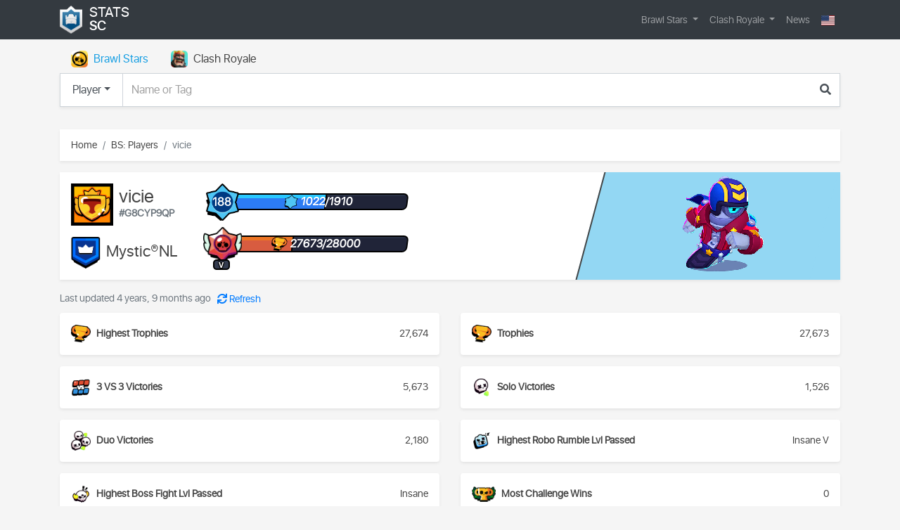

--- FILE ---
content_type: text/html; charset=utf-8
request_url: https://stats-sc.com/bs/player/G8CYP9QP
body_size: 19130
content:


<!DOCTYPE html>
<html lang="en">
    <head>
        <title>vicie #G8CYP9QP - Brawl Stars Profile | Stats SC</title>
        <meta http-equiv="content-type" content="text/html; charset=UTF-8"/>
        <meta name="created" content="22nd Jan 2026 07:08"/>
        <meta name="viewport" content="width=device-width, initial-scale=1.0">
        <meta name="description" content="vicie #G8CYP9QP: Mystic®️NL #UCGR0GJG - , Trophies - 27673/28000, league2 - V"/>
        <meta name="keywords" content="vicie, #g8cyp9qp, mystic®️nl ucgr0gjg , league2 v"/>
        <meta property="og:title" content="vicie #G8CYP9QP - Clash Royale Profile | Stats SC"/>
        <meta property="og:description" content="vicie #G8CYP9QP: Mystic®️NL #UCGR0GJG - , Trophies - 27673/28000, league2 - V"/>
        <meta property="og:image" content="https://stats-sc.com/media/cache/46/85/46852a9a4eb0c1f5b2582c24f845460e.jpg"/>
        <meta property="og:url" content="https://stats-sc.com/bs/player/G8CYP9QP"/>


        <meta name="yandex-verification" content="3ab52c8be89f730d"/>
        
        
            <link rel="shortcut icon" href="/static/images/favicon.ico"/>
        
        
            
            <link href="/static/plugins/bootstrap-4.5.3/css/bootstrap.min.css" rel="stylesheet" type="text/css">

        
            <link href="/static/css/bootstrap-datetimepicker.min.css" rel="stylesheet">
            <link href="/static/plugins/fontawesome/css/all.min.css" rel="stylesheet" type="text/css">
        
            <link href="/static/plugins/bxslider/css/jquery.bxslider.min.css" rel="stylesheet">
            <link href="/static/css/flag-icon.min.css?ver=1" rel="stylesheet" type="text/css">

            
            <link href="/static/css/style.css?ver=7" rel="stylesheet" type="text/css">

            <link href="/static/css/media.css?ver=7" rel="stylesheet" type="text/css">
        
        
    <link href="/static/player/css/bs_style.css?ver=12" rel="stylesheet" type="text/css">
    <link href="/static/player/css/bs_media.css?ver=2" rel="stylesheet" type="text/css">

        
        
            


                <!-- Yandex.Metrika counter -->
<script type="text/javascript" >
   (function(m,e,t,r,i,k,a){m[i]=m[i]||function(){(m[i].a=m[i].a||[]).push(arguments)};
   m[i].l=1*new Date();
   for (var j = 0; j < document.scripts.length; j++) {if (document.scripts[j].src === r) { return; }}
   k=e.createElement(t),a=e.getElementsByTagName(t)[0],k.async=1,k.src=r,a.parentNode.insertBefore(k,a)})
   (window, document, "script", "https://mc.yandex.ru/metrika/tag.js", "ym");

   ym(48846899, "init", {
        clickmap:true,
        trackLinks:true,
        accurateTrackBounce:true,
        webvisor:true
   });
</script>
<noscript><div><img src="https://mc.yandex.ru/watch/48846899" style="position:absolute; left:-9999px;" alt="" /></div></noscript>
<!-- /Yandex.Metrika counter -->
                <!-- Yandex.RTB -->
<script>window.yaContextCb=window.yaContextCb||[]</script>
<script src="https://yandex.ru/ads/system/context.js" async></script>
            
        
    </head>
    <body>
        
    <div id="content-wrap">
        
        


<nav id="main-nav" class="navbar navbar-expand-md sticky-top navbar-dark bg-dark">
    <div class="container">
        <a class="navbar-brand" href="/">
            <img src="/static/images/logo.png" class="logo" alt="logo"/>
            <div>Stats <span>SC</span></div>
        </a>
        <button class="navbar-toggler white-toggler" type="button" data-toggle="collapse" data-target="#navbar" aria-controls="navbar" aria-expanded="false" aria-label="Toggle navigation">
            <span class="navbar-toggler-icon"></span>
        </button>
        
        <div class="navbar-collapse collapse" id="navbar">

            <ul class="navbar-nav ml-auto">
                <li class="nav-item dropdown ">

                    <a class="nav-link dropdown-toggle" href="#" id="bsNavbarDropdown" role="button" data-toggle="dropdown" aria-haspopup="true" aria-expanded="false">
                        Brawl Stars
                    </a>
                    <div class="dropdown-menu" aria-labelledby="bsNavbarDropdown">
                        <a class="dropdown-item" href="/bs/player/">Players</a>
                        <a class="dropdown-item" href="/bs/club/">Clubs</a>
                    </div>
                </li>
                <li class="nav-item dropdown ">

                    <a class="nav-link dropdown-toggle" href="#" id="bsNavbarDropdown" role="button" data-toggle="dropdown" aria-haspopup="true" aria-expanded="false">
                        Clash Royale
                    </a>
                    <div class="dropdown-menu" aria-labelledby="crNavbarDropdown">
                        <a class="dropdown-item" href="/cr/player/">Players</a>
                        <a class="dropdown-item" href="/cr/clan/">Clans</a>
                        <a class="dropdown-item" href="/cr/cards/">Cards</a>
                        <a class="dropdown-item" href="/cr/decks/">Decks</a>
                        <a class="dropdown-item" href="/cr/arenas">Arenas</a>
                    </div>
                </li>
                <li class="nav-item ">
                    <a href="/news/" class="nav-link">News</a>
                </li>



                
                <li class="nav-item dropdown">
                    <form class="form-inline my-2 my-lg-0" id="form-lang" action="/i18n/setlang/" method="post">
                        <input type="hidden" name="csrfmiddlewaretoken" value="ZTxOGZIlRvuXulyBMbCbp5NFIc5mHHQRm7uR1tKjYNTXlPNdi8nKCIVuTYOkLfMA">
                        <input name="next" type="hidden" value="" />
                        <select class="d-none" name="language">
                            
                            
                            
                            
                                <option class="flag-icon flag-icon-en" value="en" selected="selected">
                                    English (en)

                                </option>
                            
                                <option class="flag-icon flag-icon-ru" value="ru">
                                    Русский (ru)

                                </option>
                            
                        </select>

                        <a class="nav-item nav-link dropdown-toggle" href="#" role="button" id="navbarDropdownLang" data-toggle="dropdown" aria-haspopup="true" aria-expanded="false">
                            <span class="flag-icon flag-icon-us"></span>
                        </a>

                        <div class="dropdown-menu dropdown-menu-right" aria-labelledby="navbarDropdownLang">
                            
                                <a class="dropdown-item active" title="English" data-code="en">
                                    <i class="flag-icon flag-icon-us"></i> English
                                </a>
                            
                                <a class="dropdown-item " title="Русский" data-code="ru">
                                    <i class="flag-icon flag-icon-ru"></i> Russian
                                </a>
                            
                        </div>
                    </form>
                </li>
            </ul>
        </div>
    </div>
</nav>
        
        
            <div class="position-relative">
                <div class="sticky-sidebar left" data-sticky="true">
                    
    
        <!-- Yandex.RTB R-A-1788742-3 -->
        <div id="yandex_rtb_R-A-1788742-3"></div>
        <script>window.yaContextCb.push(()=>{
          Ya.Context.AdvManager.render({
            renderTo: 'yandex_rtb_R-A-1788742-3',
            blockId: 'R-A-1788742-3'
          })
        })</script>
    

                </div>
                <div class="sticky-sidebar right" data-sticky="true">
                    
    
        <!-- Yandex.RTB R-A-1788742-4 -->
        <div id="yandex_rtb_R-A-1788742-4"></div>
        <script>window.yaContextCb.push(()=>{
          Ya.Context.AdvManager.render({
            renderTo: 'yandex_rtb_R-A-1788742-4',
            blockId: 'R-A-1788742-4'
          })
        })</script>
    

                </div>
            </div>
        
        
        
    <div class="container">
        <div class="row">
            <div class="col" id="search">
                

<div class="nav-scroller">
    <ul class="nav nav-pills mt-2" id="pills-tab" role="tablist">
        <li class="nav-item">

            <a class="nav-link icon-game icon-bs d-flex align-items-center active" id="pills-bs-tab" data-game="bs" data-toggle="pill" href="#pills" role="tab" aria-controls="pills-bs" aria-selected="true">Brawl Stars</a>
        </li>
        <li class="nav-item">

            <a class="nav-link icon-game icon-cr d-flex align-items-center" id="pills-cr-tab" data-game="cr" data-toggle="pill" href="#pills" role="tab" aria-controls="pills-cr" aria-selected="false">Clash Royale</a>
        </li>
    </ul>
</div>
<div class="tab-content mb-3" id="pills-tabContent">
    <div class="tab-pane show active" id="pills" role="tabpanel" aria-labelledby="pills-bs-tab">
        <form method="get" action="/search/" class="form-search">
            <input type="hidden" name="game" value="bs" id="game">
            <input type="hidden" name="type" value="player" id="type">
            <div class="input-group">
                <div class="input-group-prepend">

                    <button class="btn dropdown-toggle" type="button" data-toggle="dropdown" aria-haspopup="true" aria-expanded="false">Player</button>
                    <div class="dropdown-menu">
                        <span class="dropdown-item active" data-type="player">Player</span>
                        <span class="dropdown-item" data-type="club">Club</span>
                        <span class="dropdown-item d-none" data-type="clan">Clan</span>
                    </div>
                </div>
                <input type="search" name="q" class="form-control" placeholder="Name or Tag" maxlength="255" id="id_q">
                <span class="input-group-append">
                    <button class="btn" type="submit" id="form-search-btn"><i class="fas fa-search" aria-hidden="true"></i></button>
                </span>
            </div>
        </form>
    </div>
</div>
            </div>
        </div>
        
        <div class="row">
            <div class="col">
                
                    
    
        <!-- Yandex.RTB R-A-1788742-2 -->
        <div id="yandex_rtb_R-A-1788742-2"></div>
        <script>window.yaContextCb.push(()=>{
          Ya.Context.AdvManager.render({
            renderTo: 'yandex_rtb_R-A-1788742-2',
            blockId: 'R-A-1788742-2'
          })
        })</script>
    

                
            </div>
        </div>
        <div class="row">
            <div class="col-12">
                
                    <nav aria-label="breadcrumb">
                        <ol class="breadcrumb">
                            <li class="breadcrumb-item">
                                <a href="/">Home</a>
                            </li>
                            <li class="breadcrumb-item">
                                <a href="/bs/player/">BS: Players</a>
                            </li>
                            <li class="breadcrumb-item active">vicie</li>
                        </ol>
                    </nav>
                
            </div>
        </div>
        
        <div class="row">
            <div class="col" id="messages">
                



<div class="messages">

</div>

            </div>
        </div>
        
    </div>
    <div class="container" id="detail">
        
            
<div class="row" id="player">
    <div class="col">
        <div class="card border-0 rounded-0 shadow-sm mb-3 p-3">
            <div class="d-lg-flex">
                <div class="main">
                    <div class="player d-flex align-items-center">
                        <img class="avatar" src="/static/player/images/icon/28000061.png" alt="28000061">
                        <div class="name">
                            <h1>vicie</h1>
                            <span class="text-muted">#G8CYP9QP</span>
                        </div>
                    </div>
                    <div class="club d-flex align-items-center">
                    
                        <img src="/static/club/images/badge/8000021.png" alt="8000021">
                        <div class="info">
                            <a href="/bs/club/UCGR0GJG">Mystic®️NL</a>
                            <span></span>
                        </div>
                    
                    </div>
                </div>
                <div class="stats">
                    <div class="level">
                        <div class="level-number">
                            <span>188</span>
                        </div>
                        <div class="progress">
                            <div class="progress-bar" role="progressbar" aria-valuenow="53.5" aria-valuemin="0" aria-valuemax="100" style="width: 53.5%"></div>
                            <div class="exp d-flex align-items-center justify-content-center">1022/1910</div>
                        </div>
                    </div>
                    <div class="league">
                        <div class="league-name league2">
                            <span class="text-monospace">V</span>
                        </div>
                        <div class="progress">
                            <div class="progress-bar" role="progressbar" aria-valuenow="34.6" aria-valuemin="0" aria-valuemax="100" style="width: 34.6%"></div>
                            <div class="trophies d-flex align-items-center justify-content-center">27673/28000</div>
                        </div>
                    </div>
                </div>
                <div class="skin primary">
                    
                    
                        
                            <img src="/media/cache/33/b0/33b095745d6f107a9203ea45fc440cf6.png" alt="Stu">
                        
                    
                    

                    <div class="type d-none d-sm-block"></div>
                </div>
            </div>
        </div>
    </div>
</div>
<div class="row">
    <div class="col-12">
        <div class="time text-muted">
            <span>Last updated 4 years, 9 months ago</span>
            <button id="time_update" class="btn btn-link" type="button" >
                <i class="fas fa-sync"></i>
                <span id="timer" class="d-none">01:00</span>
                <span id="text" class="">Refresh</span>
            </button>
        </div>
    </div>
</div>
<div class="row" id="stats">
    <div class="col-12 col-sm-6">
        <div class="card border-0 shadow-sm p-3 mb-3">
            <div class="d-flex align-items-center justify-content-between stats">
                <div class="d-flex align-items-center icon trophies">Highest Trophies</div>
                <span>27,674</span>
            </div>
        </div>
    </div>
    <div class="col-12 col-sm-6">
        <div class="card border-0 shadow-sm p-3 mb-3">
            <div class="d-flex justify-content-between align-items-center stats">
                <div class="d-flex align-items-center icon trophies">Trophies</div>
                <span>27,673</span>
            </div>
        </div>
    </div>
















    <div class="col-12 col-sm-6">
        <div class="card border-0 shadow-sm p-3 mb-3">
            <div class="d-flex justify-content-between align-items-center stats">
                <div class="d-flex align-items-center icon three-victories">3 VS 3 Victories</div>
                <span>5,673</span>
            </div>
        </div>
    </div>
    <div class="col-12 col-sm-6">
        <div class="card border-0 shadow-sm p-3 mb-3">
            <div class="d-flex justify-content-between align-items-center stats">
                <div class="d-flex align-items-center icon solo-victories">Solo Victories</div>
                <span>1,526</span>
            </div>
        </div>
    </div>
    <div class="col-12 col-sm-6">
        <div class="card border-0 shadow-sm p-3 mb-3">
            <div class="d-flex justify-content-between align-items-center stats">
                <div class="d-flex align-items-center icon duo-victories">Duo Victories</div>
                <span>2,180</span>
            </div>
        </div>
    </div>
    <div class="col-12 col-sm-6">
        <div class="card border-0 shadow-sm p-3 mb-3">
            <div class="d-flex justify-content-between align-items-center stats">
                <div class="d-flex align-items-center icon best-rt">Highest Robo Rumble Lvl Passed</div>
                <span class="text-nowrap">Insane V</span>
            </div>
        </div>
    </div>
    <div class="col-12 col-sm-6">
        <div class="card border-0 shadow-sm p-3 mb-3">
            <div class="d-flex justify-content-between align-items-center stats">
                <div class="d-flex align-items-center icon best-boss">Highest Boss Fight Lvl Passed</div>
                <span class="text-nowrap">Insane </span>
            </div>
        </div>
    </div>








    <div class="col-12 col-sm-6">
        <div class="card border-0 shadow-sm p-3 mb-3">
            <div class="d-flex justify-content-between align-items-center stats">
                <div class="d-flex align-items-center icon trophies-p">Most Challenge Wins</div>
                <span class="text-nowrap">0</span>
            </div>
        </div>
    </div>
</div>
<div class="row" id="brawlers">
    <div class="col">
        <h4>Brawlers <span class="text-muted font-weight-normal">(45/64)</span></h4>
        <ul class="row">
        
            <li class="col-12 col-sm-6 col-md-6 col-lg-4">
                
                <div class="brawler-card legendary shadow">
                    <div class="rank crystal">
                        <span>25</span>
                    </div>
                    <div class="content">
                        <img src="/media/cache/6f/78/6f78bffbcc4ae0c9076c2d41945db4c3.png" alt="Amber">
                        <div class="progress">
                            <div class="progress-bar" role="progressbar" aria-valuenow="100" aria-valuemin="0" aria-valuemax="100" style="width: 100%"></div>
                            <div class="trophies d-flex align-items-center justify-content-center">757</div>
                        </div>
                        <div class="info-ext d-flex align-items-center justify-content-between">
                            <div class="name d-flex">Amber</div>
                            
                            <div class="abilities d-flex">
                                <ul class="d-flex">
                                
                                    <li data-toggle="tooltip" data-placement="top" title="Fire starters">
                                    
                                        <img src="/media/cache/84/99/849913587525ec9ebd8ef30d727154d9.png" alt="Amber">
                                    
                                    </li>
                                
                                
                                    <li data-toggle="tooltip" data-placement="top" title="Wild flames">
                                    
                                        <img src="/media/cache/13/1c/131c7c710a7fe99fde1c5e72589614f9.png" alt="Wild flames">
                                    
                                    </li>
                                
                                    <li data-toggle="tooltip" data-placement="top" title="Scorchin&#x27; siphon">
                                    
                                        <img src="/media/cache/b1/dd/b1ddf0b040fe7923c1d513b373dda43b.png" alt="Scorchin&#x27; siphon">
                                    
                                    </li>
                                
                                </ul>
                            </div>
                            
                        </div>
                        <div class="info d-flex align-items-center justify-content-between">
                            <div class="power d-flex"><span class="icon">Power</span>10</div>
                            <div class="trophies d-flex"><span class="icon">Highest</span>757</div>
                        </div>
                    </div>
                </div>
            </li>
        
            <li class="col-12 col-sm-6 col-md-6 col-lg-4">
                
                <div class="brawler-card epic shadow">
                    <div class="rank crystal">
                        <span>25</span>
                    </div>
                    <div class="content">
                        <img src="/media/cache/81/9a/819af4f8431b2a2d62fa2ee54b33cb01.png" alt="Edgar">
                        <div class="progress">
                            <div class="progress-bar" role="progressbar" aria-valuenow="100" aria-valuemin="0" aria-valuemax="100" style="width: 100%"></div>
                            <div class="trophies d-flex align-items-center justify-content-center">750</div>
                        </div>
                        <div class="info-ext d-flex align-items-center justify-content-between">
                            <div class="name d-flex">Edgar</div>
                            
                            <div class="abilities d-flex">
                                <ul class="d-flex">
                                
                                    <li data-toggle="tooltip" data-placement="top" title="Let&#x27;s fly">
                                    
                                        <img src="/media/cache/dd/4a/dd4a66ec5fa69872024dc6a3e44ade83.png" alt="Edgar">
                                    
                                    </li>
                                
                                
                                    <li data-toggle="tooltip" data-placement="top" title="Hard landing">
                                    
                                        <img src="/media/cache/cd/90/cd90651625ddff9592e7fa7138451d5c.png" alt="Hard landing">
                                    
                                    </li>
                                
                                    <li data-toggle="tooltip" data-placement="top" title="Fisticuffs">
                                    
                                        <img src="/media/cache/d8/e5/d8e56186f6cf7a3bccecc133ef916d15.png" alt="Fisticuffs">
                                    
                                    </li>
                                
                                </ul>
                            </div>
                            
                        </div>
                        <div class="info d-flex align-items-center justify-content-between">
                            <div class="power d-flex"><span class="icon">Power</span>10</div>
                            <div class="trophies d-flex"><span class="icon">Highest</span>750</div>
                        </div>
                    </div>
                </div>
            </li>
        
            <li class="col-12 col-sm-6 col-md-6 col-lg-4">
                
                <div class="brawler-card primary shadow">
                    <div class="rank crystal">
                        <span>25</span>
                    </div>
                    <div class="content">
                        <img src="/media/cache/2f/46/2f467f789ae8d28d74087b95ebbef51c.png" alt="Shelly">
                        <div class="progress">
                            <div class="progress-bar" role="progressbar" aria-valuenow="100" aria-valuemin="0" aria-valuemax="100" style="width: 100%"></div>
                            <div class="trophies d-flex align-items-center justify-content-center">749</div>
                        </div>
                        <div class="info-ext d-flex align-items-center justify-content-between">
                            <div class="name d-flex">Shelly</div>
                            
                            <div class="abilities d-flex">
                                <ul class="d-flex">
                                
                                    <li data-toggle="tooltip" data-placement="top" title="Fast forward">
                                    
                                        <img src="/media/cache/67/81/67814ef0dbe534d86cc1e940d9c6fb57.png" alt="Shelly">
                                    
                                    </li>
                                
                                    <li data-toggle="tooltip" data-placement="top" title="Clay pigeons">
                                    
                                        <img src="/media/cache/e4/54/e45417cc8ff2047abc4321994f3e78ef.png" alt="Shelly">
                                    
                                    </li>
                                
                                
                                    <li data-toggle="tooltip" data-placement="top" title="Shell shock">
                                    
                                        <img src="/media/cache/bc/22/bc227fedade895cfc2a58a0482e55f47.png" alt="Shell shock">
                                    
                                    </li>
                                
                                    <li data-toggle="tooltip" data-placement="top" title="Band-aid">
                                    
                                        <img src="/media/cache/69/c6/69c6914966f6b672ed1426d26f8de756.png" alt="Band-aid">
                                    
                                    </li>
                                
                                </ul>
                            </div>
                            
                        </div>
                        <div class="info d-flex align-items-center justify-content-between">
                            <div class="power d-flex"><span class="icon">Power</span>10</div>
                            <div class="trophies d-flex"><span class="icon">Highest</span>750</div>
                        </div>
                    </div>
                </div>
            </li>
        
            <li class="col-12 col-sm-6 col-md-6 col-lg-4">
                
                <div class="brawler-card chromatic shadow">
                    <div class="rank crystal">
                        <span>25</span>
                    </div>
                    <div class="content">
                        <img src="/media/cache/a9/70/a9705cc0f47a27ba102ce3afbe94b52e.png" alt="Gale">
                        <div class="progress">
                            <div class="progress-bar" role="progressbar" aria-valuenow="100" aria-valuemin="0" aria-valuemax="100" style="width: 100%"></div>
                            <div class="trophies d-flex align-items-center justify-content-center">724</div>
                        </div>
                        <div class="info-ext d-flex align-items-center justify-content-between">
                            <div class="name d-flex">Gale</div>
                            
                            <div class="abilities d-flex">
                                <ul class="d-flex">
                                
                                    <li data-toggle="tooltip" data-placement="top" title="Spring ejector">
                                    
                                        <img src="/media/cache/80/a9/80a9498907c19411a20aee62904d9881.png" alt="Gale">
                                    
                                    </li>
                                
                                
                                    <li data-toggle="tooltip" data-placement="top" title="Blustery blow">
                                    
                                        <img src="/media/cache/30/50/3050b7f3525ed902a105943c7047ecf7.png" alt="Blustery blow">
                                    
                                    </li>
                                
                                    <li data-toggle="tooltip" data-placement="top" title="Freezing snow">
                                    
                                        <img src="/media/cache/7c/68/7c680e1b3d3822c89c854e43c22111ca.png" alt="Freezing snow">
                                    
                                    </li>
                                
                                </ul>
                            </div>
                            
                        </div>
                        <div class="info d-flex align-items-center justify-content-between">
                            <div class="power d-flex"><span class="icon">Power</span>10</div>
                            <div class="trophies d-flex"><span class="icon">Highest</span>781</div>
                        </div>
                    </div>
                </div>
            </li>
        
            <li class="col-12 col-sm-6 col-md-6 col-lg-4">
                
                <div class="brawler-card chromatic shadow">
                    <div class="rank crystal">
                        <span>24</span>
                    </div>
                    <div class="content">
                        <img src="/media/cache/2e/d4/2ed4e9d829720c42dab664f6171baf56.png" alt="Surge">
                        <div class="progress">
                            <div class="progress-bar" role="progressbar" aria-valuenow="100" aria-valuemin="0" aria-valuemax="100" style="width: 100%"></div>
                            <div class="trophies d-flex align-items-center justify-content-center">699</div>
                        </div>
                        <div class="info-ext d-flex align-items-center justify-content-between">
                            <div class="name d-flex">Surge</div>
                            
                            <div class="abilities d-flex">
                                <ul class="d-flex">
                                
                                    <li data-toggle="tooltip" data-placement="top" title="Power surge">
                                    
                                        <img src="/media/cache/4b/fd/4bfd177826d2ab0924d480a6c0b139b0.png" alt="Surge">
                                    
                                    </li>
                                
                                
                                    <li data-toggle="tooltip" data-placement="top" title="To the max!">
                                    
                                        <img src="/media/cache/2f/5a/2f5a100ede2526e8282e366b3eb1efd8.png" alt="To the max!">
                                    
                                    </li>
                                
                                    <li data-toggle="tooltip" data-placement="top" title="Serve ice cold">
                                    
                                        <img src="/media/cache/b9/95/b99591e5c81773ec2ae683051282d76e.png" alt="Serve ice cold">
                                    
                                    </li>
                                
                                </ul>
                            </div>
                            
                        </div>
                        <div class="info d-flex align-items-center justify-content-between">
                            <div class="power d-flex"><span class="icon">Power</span>10</div>
                            <div class="trophies d-flex"><span class="icon">Highest</span>714</div>
                        </div>
                    </div>
                </div>
            </li>
        
            <li class="col-12 col-sm-6 col-md-6 col-lg-4">
                
                <div class="brawler-card epic shadow">
                    <div class="rank crystal">
                        <span>25</span>
                    </div>
                    <div class="content">
                        <img src="/media/cache/2a/c2/2ac281be5ca21caf1706fcad63bba08a.png" alt="Bea">
                        <div class="progress">
                            <div class="progress-bar" role="progressbar" aria-valuenow="100" aria-valuemin="0" aria-valuemax="100" style="width: 100%"></div>
                            <div class="trophies d-flex align-items-center justify-content-center">699</div>
                        </div>
                        <div class="info-ext d-flex align-items-center justify-content-between">
                            <div class="name d-flex">Bea</div>
                            
                            <div class="abilities d-flex">
                                <ul class="d-flex">
                                
                                    <li data-toggle="tooltip" data-placement="top" title="Honey molasses">
                                    
                                        <img src="/media/cache/d5/57/d557776be9fc6a7c134038e4e5e28a29.png" alt="Bea">
                                    
                                    </li>
                                
                                    <li data-toggle="tooltip" data-placement="top" title="Rattled hive">
                                    
                                        <img src="/media/cache/86/4d/864d30e1c78bd50516165427fb7f0b76.png" alt="Bea">
                                    
                                    </li>
                                
                                
                                    <li data-toggle="tooltip" data-placement="top" title="Insta beaload">
                                    
                                        <img src="/media/cache/e2/09/e20951de5d48aaf50d45d856974e384b.png" alt="Insta beaload">
                                    
                                    </li>
                                
                                    <li data-toggle="tooltip" data-placement="top" title="Honeycomb">
                                    
                                        <img src="/media/cache/38/e9/38e95dde0ecd5c8ac6690a830c912551.png" alt="Honeycomb">
                                    
                                    </li>
                                
                                    <li data-toggle="tooltip" data-placement="top" title="Honey coat">
                                    
                                        <img src="/media/cache/1c/0a/1c0a042a00640a32014f2b6a4d7662e4.png" alt="Honey coat">
                                    
                                    </li>
                                
                                </ul>
                            </div>
                            
                        </div>
                        <div class="info d-flex align-items-center justify-content-between">
                            <div class="power d-flex"><span class="icon">Power</span>10</div>
                            <div class="trophies d-flex"><span class="icon">Highest</span>750</div>
                        </div>
                    </div>
                </div>
            </li>
        
            <li class="col-12 col-sm-6 col-md-6 col-lg-4">
                
                <div class="brawler-card epic shadow">
                    <div class="rank crystal">
                        <span>25</span>
                    </div>
                    <div class="content">
                        <img src="/media/cache/83/4e/834e58e6652540f9bb25e257839551a8.png" alt="Bibi">
                        <div class="progress">
                            <div class="progress-bar" role="progressbar" aria-valuenow="100" aria-valuemin="0" aria-valuemax="100" style="width: 100%"></div>
                            <div class="trophies d-flex align-items-center justify-content-center">699</div>
                        </div>
                        <div class="info-ext d-flex align-items-center justify-content-between">
                            <div class="name d-flex">Bibi</div>
                            
                            <div class="abilities d-flex">
                                <ul class="d-flex">
                                
                                    <li data-toggle="tooltip" data-placement="top" title="Vitamin booster">
                                    
                                        <img src="/media/cache/82/7d/827df7ad9e6d8c3ce8921b5835da1381.png" alt="Bibi">
                                    
                                    </li>
                                
                                
                                    <li data-toggle="tooltip" data-placement="top" title="Home run">
                                    
                                        <img src="/media/cache/b1/ef/b1ef227d1462ff83b13006095707b14d.png" alt="Home run">
                                    
                                    </li>
                                
                                    <li data-toggle="tooltip" data-placement="top" title="Batting stance">
                                    
                                        <img src="/media/cache/55/b0/55b04aeb782e91c3164f3ad33cbc314f.png" alt="Batting stance">
                                    
                                    </li>
                                
                                </ul>
                            </div>
                            
                        </div>
                        <div class="info d-flex align-items-center justify-content-between">
                            <div class="power d-flex"><span class="icon">Power</span>10</div>
                            <div class="trophies d-flex"><span class="icon">Highest</span>757</div>
                        </div>
                    </div>
                </div>
            </li>
        
            <li class="col-12 col-sm-6 col-md-6 col-lg-4">
                
                <div class="brawler-card legendary shadow">
                    <div class="rank crystal">
                        <span>24</span>
                    </div>
                    <div class="content">
                        <img src="/media/cache/d5/22/d522a6123dfb4214c53a393e584aca59.png" alt="Crow">
                        <div class="progress">
                            <div class="progress-bar" role="progressbar" aria-valuenow="100" aria-valuemin="0" aria-valuemax="100" style="width: 100%"></div>
                            <div class="trophies d-flex align-items-center justify-content-center">686</div>
                        </div>
                        <div class="info-ext d-flex align-items-center justify-content-between">
                            <div class="name d-flex">Crow</div>
                            
                            <div class="abilities d-flex">
                                <ul class="d-flex">
                                
                                    <li data-toggle="tooltip" data-placement="top" title="Defense booster">
                                    
                                        <img src="/media/cache/43/19/43193040f50ebfe400af684fa953a858.png" alt="Crow">
                                    
                                    </li>
                                
                                    <li data-toggle="tooltip" data-placement="top" title="Slowing toxin">
                                    
                                        <img src="/media/cache/47/39/4739ed8d626d42c143916b53599da786.png" alt="Crow">
                                    
                                    </li>
                                
                                
                                    <li data-toggle="tooltip" data-placement="top" title="Extra toxic">
                                    
                                        <img src="/media/cache/35/2b/352b377148d1170c480d7a135785b8ea.png" alt="Extra toxic">
                                    
                                    </li>
                                
                                    <li data-toggle="tooltip" data-placement="top" title="Carrion crow">
                                    
                                        <img src="/media/cache/fb/cd/fbcdc785ae393fba06159f3d021f837c.png" alt="Carrion crow">
                                    
                                    </li>
                                
                                </ul>
                            </div>
                            
                        </div>
                        <div class="info d-flex align-items-center justify-content-between">
                            <div class="power d-flex"><span class="icon">Power</span>10</div>
                            <div class="trophies d-flex"><span class="icon">Highest</span>706</div>
                        </div>
                    </div>
                </div>
            </li>
        
            <li class="col-12 col-sm-6 col-md-6 col-lg-4">
                
                <div class="brawler-card legendary shadow">
                    <div class="rank crystal">
                        <span>24</span>
                    </div>
                    <div class="content">
                        <img src="/media/cache/6b/1f/6b1fb0e8d9d7082ae077b580878dfd25.png" alt="Sandy">
                        <div class="progress">
                            <div class="progress-bar" role="progressbar" aria-valuenow="100" aria-valuemin="0" aria-valuemax="100" style="width: 100%"></div>
                            <div class="trophies d-flex align-items-center justify-content-center">684</div>
                        </div>
                        <div class="info-ext d-flex align-items-center justify-content-between">
                            <div class="name d-flex">Sandy</div>
                            
                            <div class="abilities d-flex">
                                <ul class="d-flex">
                                
                                    <li data-toggle="tooltip" data-placement="top" title="Sleep stimulator">
                                    
                                        <img src="/media/cache/35/2d/352d047d5eb1935080c2798cb844ee1f.png" alt="Sandy">
                                    
                                    </li>
                                
                                
                                    <li data-toggle="tooltip" data-placement="top" title="Rude sands">
                                    
                                        <img src="/media/cache/23/1c/231c1f733781aff6d458530865825407.png" alt="Rude sands">
                                    
                                    </li>
                                
                                    <li data-toggle="tooltip" data-placement="top" title="Healing winds">
                                    
                                        <img src="/media/cache/01/cb/01cbdc7ffceee3d670b7b6ab2a4a5146.png" alt="Healing winds">
                                    
                                    </li>
                                
                                </ul>
                            </div>
                            
                        </div>
                        <div class="info d-flex align-items-center justify-content-between">
                            <div class="power d-flex"><span class="icon">Power</span>10</div>
                            <div class="trophies d-flex"><span class="icon">Highest</span>703</div>
                        </div>
                    </div>
                </div>
            </li>
        
            <li class="col-12 col-sm-6 col-md-6 col-lg-4">
                
                <div class="brawler-card legendary shadow">
                    <div class="rank crystal">
                        <span>24</span>
                    </div>
                    <div class="content">
                        <img src="/media/cache/a1/54/a154ddcd0d2eda2c5948d3ed65efb234.png" alt="Leon">
                        <div class="progress">
                            <div class="progress-bar" role="progressbar" aria-valuenow="100" aria-valuemin="0" aria-valuemax="100" style="width: 100%"></div>
                            <div class="trophies d-flex align-items-center justify-content-center">666</div>
                        </div>
                        <div class="info-ext d-flex align-items-center justify-content-between">
                            <div class="name d-flex">Leon</div>
                            
                            <div class="abilities d-flex">
                                <ul class="d-flex">
                                
                                    <li data-toggle="tooltip" data-placement="top" title="Clone projector">
                                    
                                        <img src="/media/cache/ec/3c/ec3c66cc69da22247b96a739df014146.png" alt="Leon">
                                    
                                    </li>
                                
                                
                                    <li data-toggle="tooltip" data-placement="top" title="Smoke trails">
                                    
                                        <img src="/media/cache/6c/02/6c02e43ceb3fc036dfb49af949f14d0f.png" alt="Smoke trails">
                                    
                                    </li>
                                
                                    <li data-toggle="tooltip" data-placement="top" title="Invisiheal">
                                    
                                        <img src="/media/cache/00/d3/00d3fecc8029d866f623c214fb2da82d.png" alt="Invisiheal">
                                    
                                    </li>
                                
                                </ul>
                            </div>
                            
                        </div>
                        <div class="info d-flex align-items-center justify-content-between">
                            <div class="power d-flex"><span class="icon">Power</span>10</div>
                            <div class="trophies d-flex"><span class="icon">Highest</span>702</div>
                        </div>
                    </div>
                </div>
            </li>
        
            <li class="col-12 col-sm-6 col-md-6 col-lg-4">
                
                <div class="brawler-card legendary shadow">
                    <div class="rank crystal">
                        <span>23</span>
                    </div>
                    <div class="content">
                        <img src="/media/cache/c6/0a/c60a1cc661baef944bd9138830a364ad.png" alt="Spike">
                        <div class="progress">
                            <div class="progress-bar" role="progressbar" aria-valuenow="100" aria-valuemin="0" aria-valuemax="100" style="width: 100%"></div>
                            <div class="trophies d-flex align-items-center justify-content-center">654</div>
                        </div>
                        <div class="info-ext d-flex align-items-center justify-content-between">
                            <div class="name d-flex">Spike</div>
                            
                            <div class="abilities d-flex">
                                <ul class="d-flex">
                                
                                    <li data-toggle="tooltip" data-placement="top" title="Popping pincushion">
                                    
                                        <img src="/media/cache/86/c6/86c661d244cb13198a993c416947bb6a.png" alt="Spike">
                                    
                                    </li>
                                
                                
                                    <li data-toggle="tooltip" data-placement="top" title="Fertilize">
                                    
                                        <img src="/media/cache/17/3e/173eff7ae886f7c1fe50b199e8de1e32.png" alt="Fertilize">
                                    
                                    </li>
                                
                                    <li data-toggle="tooltip" data-placement="top" title="Curveball">
                                    
                                        <img src="/media/cache/37/c7/37c7d0b94c36a5ea7bba3e42812a2d9e.png" alt="Curveball">
                                    
                                    </li>
                                
                                </ul>
                            </div>
                            
                        </div>
                        <div class="info d-flex align-items-center justify-content-between">
                            <div class="power d-flex"><span class="icon">Power</span>10</div>
                            <div class="trophies d-flex"><span class="icon">Highest</span>654</div>
                        </div>
                    </div>
                </div>
            </li>
        
            <li class="col-12 col-sm-6 col-md-6 col-lg-4">
                
                <div class="brawler-card primary shadow">
                    <div class="rank crystal">
                        <span>23</span>
                    </div>
                    <div class="content">
                        <img src="/media/cache/23/74/2374e2b8a40e457c6fc87dd095940e59.png" alt="Tick">
                        <div class="progress">
                            <div class="progress-bar" role="progressbar" aria-valuenow="100" aria-valuemin="0" aria-valuemax="100" style="width: 100%"></div>
                            <div class="trophies d-flex align-items-center justify-content-center">651</div>
                        </div>
                        <div class="info-ext d-flex align-items-center justify-content-between">
                            <div class="name d-flex">Tick</div>
                            
                            <div class="abilities d-flex">
                                <ul class="d-flex">
                                
                                    <li data-toggle="tooltip" data-placement="top" title="Mine mania">
                                    
                                        <img src="/media/cache/1a/1c/1a1cc5fe1acbb301aec751ce999126d0.png" alt="Tick">
                                    
                                    </li>
                                
                                    <li data-toggle="tooltip" data-placement="top" title="Backup mine">
                                    
                                        <img src="/media/cache/64/a6/64a662cf5703501ce17d44098e5814e8.png" alt="Tick">
                                    
                                    </li>
                                
                                    <li data-toggle="tooltip" data-placement="top" title="Last hurrah">
                                    
                                    </li>
                                
                                
                                    <li data-toggle="tooltip" data-placement="top" title="Well oiled">
                                    
                                        <img src="/media/cache/bc/3e/bc3e6ca1191da86c6b97851885e18e35.png" alt="Well oiled">
                                    
                                    </li>
                                
                                    <li data-toggle="tooltip" data-placement="top" title="Automa-tick reload">
                                    
                                        <img src="/media/cache/dd/9b/dd9be493dfce5894bb3ca8681fe96b8c.png" alt="Automa-tick reload">
                                    
                                    </li>
                                
                                </ul>
                            </div>
                            
                        </div>
                        <div class="info d-flex align-items-center justify-content-between">
                            <div class="power d-flex"><span class="icon">Power</span>10</div>
                            <div class="trophies d-flex"><span class="icon">Highest</span>657</div>
                        </div>
                    </div>
                </div>
            </li>
        
            <li class="col-12 col-sm-6 col-md-6 col-lg-4">
                
                <div class="brawler-card epic shadow">
                    <div class="rank crystal">
                        <span>25</span>
                    </div>
                    <div class="content">
                        <img src="/media/cache/21/9e/219e4be62d7cd3fc5a01ae32c389cfbf.png" alt="Frank">
                        <div class="progress">
                            <div class="progress-bar" role="progressbar" aria-valuenow="100" aria-valuemin="0" aria-valuemax="100" style="width: 100%"></div>
                            <div class="trophies d-flex align-items-center justify-content-center">649</div>
                        </div>
                        <div class="info-ext d-flex align-items-center justify-content-between">
                            <div class="name d-flex">Frank</div>
                            
                            <div class="abilities d-flex">
                                <ul class="d-flex">
                                
                                    <li data-toggle="tooltip" data-placement="top" title="Active noise canceling">
                                    
                                        <img src="/media/cache/9e/0f/9e0f4f7ee98e5e82054838c98cd7d2b6.png" alt="Frank">
                                    
                                    </li>
                                
                                    <li data-toggle="tooltip" data-placement="top" title="Irresistible attraction">
                                    
                                    </li>
                                
                                
                                    <li data-toggle="tooltip" data-placement="top" title="Power grab">
                                    
                                        <img src="/media/cache/45/62/45628ad7f8a507fd3774de8141499c71.png" alt="Power grab">
                                    
                                    </li>
                                
                                    <li data-toggle="tooltip" data-placement="top" title="Sponge">
                                    
                                        <img src="/media/cache/44/1a/441a447b723807fe3ca3ee2bca2199b9.png" alt="Sponge">
                                    
                                    </li>
                                
                                </ul>
                            </div>
                            
                        </div>
                        <div class="info d-flex align-items-center justify-content-between">
                            <div class="power d-flex"><span class="icon">Power</span>10</div>
                            <div class="trophies d-flex"><span class="icon">Highest</span>753</div>
                        </div>
                    </div>
                </div>
            </li>
        
            <li class="col-12 col-sm-6 col-md-6 col-lg-4">
                
                <div class="brawler-card mythical shadow">
                    <div class="rank crystal">
                        <span>23</span>
                    </div>
                    <div class="content">
                        <img src="/media/cache/45/ce/45cee2bc166753d526ec43a5b7f51393.png" alt="Tara">
                        <div class="progress">
                            <div class="progress-bar" role="progressbar" aria-valuenow="100" aria-valuemin="0" aria-valuemax="100" style="width: 100%"></div>
                            <div class="trophies d-flex align-items-center justify-content-center">649</div>
                        </div>
                        <div class="info-ext d-flex align-items-center justify-content-between">
                            <div class="name d-flex">Tara</div>
                            
                            <div class="abilities d-flex">
                                <ul class="d-flex">
                                
                                    <li data-toggle="tooltip" data-placement="top" title="Psychic enhancer">
                                    
                                        <img src="/media/cache/23/3c/233cc96dc2b2b6775df60ef2208c63b4.png" alt="Tara">
                                    
                                    </li>
                                
                                    <li data-toggle="tooltip" data-placement="top" title="Support from beyond">
                                    
                                    </li>
                                
                                
                                    <li data-toggle="tooltip" data-placement="top" title="Black portal">
                                    
                                        <img src="/media/cache/01/64/01645ab074fd405f622e0642f60225af.png" alt="Black portal">
                                    
                                    </li>
                                
                                    <li data-toggle="tooltip" data-placement="top" title="Healing shade">
                                    
                                        <img src="/media/cache/0c/97/0c97816f0230eea5edcb58e8aa3fe0a6.png" alt="Healing shade">
                                    
                                    </li>
                                
                                </ul>
                            </div>
                            
                        </div>
                        <div class="info d-flex align-items-center justify-content-between">
                            <div class="power d-flex"><span class="icon">Power</span>10</div>
                            <div class="trophies d-flex"><span class="icon">Highest</span>654</div>
                        </div>
                    </div>
                </div>
            </li>
        
            <li class="col-12 col-sm-6 col-md-6 col-lg-4">
                
                <div class="brawler-card primary shadow">
                    <div class="rank crystal">
                        <span>23</span>
                    </div>
                    <div class="content">
                        <img src="/media/cache/33/db/33dbc4d8a83da888ef9d07e9e86cc0fa.png" alt="Bo">
                        <div class="progress">
                            <div class="progress-bar" role="progressbar" aria-valuenow="100" aria-valuemin="0" aria-valuemax="100" style="width: 100%"></div>
                            <div class="trophies d-flex align-items-center justify-content-center">633</div>
                        </div>
                        <div class="info-ext d-flex align-items-center justify-content-between">
                            <div class="name d-flex">Bo</div>
                            
                            <div class="abilities d-flex">
                                <ul class="d-flex">
                                
                                    <li data-toggle="tooltip" data-placement="top" title="Super totem">
                                    
                                        <img src="/media/cache/f1/fc/f1fc6af7606f6b07a42a406f070190bd.png" alt="Bo">
                                    
                                    </li>
                                
                                    <li data-toggle="tooltip" data-placement="top" title="Tripwire">
                                    
                                        <img src="/media/cache/5f/fe/5ffe6ce04f763fe411202e4bcf193bde.png" alt="Bo">
                                    
                                    </li>
                                
                                
                                    <li data-toggle="tooltip" data-placement="top" title="Circling eagle">
                                    
                                        <img src="/media/cache/cc/9f/cc9f97f9615df82d5d475ac21ddbe95f.png" alt="Circling eagle">
                                    
                                    </li>
                                
                                    <li data-toggle="tooltip" data-placement="top" title="Snare a bear">
                                    
                                        <img src="/media/cache/15/41/15416fa39d540824d49557dcec4ce73a.png" alt="Snare a bear">
                                    
                                    </li>
                                
                                </ul>
                            </div>
                            
                        </div>
                        <div class="info d-flex align-items-center justify-content-between">
                            <div class="power d-flex"><span class="icon">Power</span>10</div>
                            <div class="trophies d-flex"><span class="icon">Highest</span>666</div>
                        </div>
                    </div>
                </div>
            </li>
        
            <li class="col-12 col-sm-6 col-md-6 col-lg-4">
                
                <div class="brawler-card primary shadow">
                    <div class="rank crystal">
                        <span>22</span>
                    </div>
                    <div class="content">
                        <img src="/media/cache/6e/fa/6efa5a521e398be77696824bb4da5adc.png" alt="Emz">
                        <div class="progress">
                            <div class="progress-bar" role="progressbar" aria-valuenow="100" aria-valuemin="0" aria-valuemax="100" style="width: 100%"></div>
                            <div class="trophies d-flex align-items-center justify-content-center">626</div>
                        </div>
                        <div class="info-ext d-flex align-items-center justify-content-between">
                            <div class="name d-flex">Emz</div>
                            
                            <div class="abilities d-flex">
                                <ul class="d-flex">
                                
                                    <li data-toggle="tooltip" data-placement="top" title="Friendzoner">
                                    
                                        <img src="/media/cache/7d/cb/7dcbc0cd183cf3f82a22fe6e45fbd9a6.png" alt="Emz">
                                    
                                    </li>
                                
                                
                                    <li data-toggle="tooltip" data-placement="top" title="Bad karma">
                                    
                                        <img src="/media/cache/14/01/14018dd4ef51d849d2c5bd7e100ff1b1.png" alt="Bad karma">
                                    
                                    </li>
                                
                                    <li data-toggle="tooltip" data-placement="top" title="Hype">
                                    
                                        <img src="/media/cache/e6/64/e664f2bf5cf020af034dbfbebd133fdc.png" alt="Hype">
                                    
                                    </li>
                                
                                </ul>
                            </div>
                            
                        </div>
                        <div class="info d-flex align-items-center justify-content-between">
                            <div class="power d-flex"><span class="icon">Power</span>10</div>
                            <div class="trophies d-flex"><span class="icon">Highest</span>632</div>
                        </div>
                    </div>
                </div>
            </li>
        
            <li class="col-12 col-sm-6 col-md-6 col-lg-4">
                
                <div class="brawler-card super_uncommon shadow">
                    <div class="rank crystal">
                        <span>22</span>
                    </div>
                    <div class="content">
                        <img src="/media/cache/7a/32/7a3290b5b144910f0fa97598b06ae688.png" alt="Carl">
                        <div class="progress">
                            <div class="progress-bar" role="progressbar" aria-valuenow="100" aria-valuemin="0" aria-valuemax="100" style="width: 100%"></div>
                            <div class="trophies d-flex align-items-center justify-content-center">622</div>
                        </div>
                        <div class="info-ext d-flex align-items-center justify-content-between">
                            <div class="name d-flex">Carl</div>
                            
                            <div class="abilities d-flex">
                                <ul class="d-flex">
                                
                                    <li data-toggle="tooltip" data-placement="top" title="Heat ejector">
                                    
                                        <img src="/media/cache/7b/ca/7bca5bf9bb30b87f305af5dc031ab7e9.png" alt="Carl">
                                    
                                    </li>
                                
                                    <li data-toggle="tooltip" data-placement="top" title="Flying hook">
                                    
                                        <img src="/media/cache/3d/c9/3dc9c9e985254fbfc4d0b8e51e647e5f.png" alt="Carl">
                                    
                                    </li>
                                
                                
                                    <li data-toggle="tooltip" data-placement="top" title="Power throw">
                                    
                                        <img src="/media/cache/ac/47/ac47ec94bb101d01f5d202c088aa8c48.png" alt="Power throw">
                                    
                                    </li>
                                
                                    <li data-toggle="tooltip" data-placement="top" title="Protective pirouette">
                                    
                                        <img src="/media/cache/89/8d/898d34bebb3e2287f35cd013b637cdba.png" alt="Protective pirouette">
                                    
                                    </li>
                                
                                </ul>
                            </div>
                            
                        </div>
                        <div class="info d-flex align-items-center justify-content-between">
                            <div class="power d-flex"><span class="icon">Power</span>10</div>
                            <div class="trophies d-flex"><span class="icon">Highest</span>637</div>
                        </div>
                    </div>
                </div>
            </li>
        
            <li class="col-12 col-sm-6 col-md-6 col-lg-4">
                
                <div class="brawler-card chromatic shadow">
                    <div class="rank crystal">
                        <span>22</span>
                    </div>
                    <div class="content">
                        <img src="/media/cache/a8/89/a889cbed453d88b6af51d40e687a3987.png" alt="Colonel ruffs">
                        <div class="progress">
                            <div class="progress-bar" role="progressbar" aria-valuenow="100" aria-valuemin="0" aria-valuemax="100" style="width: 100%"></div>
                            <div class="trophies d-flex align-items-center justify-content-center">618</div>
                        </div>
                        <div class="info-ext d-flex align-items-center justify-content-between">
                            <div class="name d-flex">Colonel ruffs</div>
                            
                            <div class="abilities d-flex">
                                <ul class="d-flex">
                                
                                    <li data-toggle="tooltip" data-placement="top" title="Take cover">
                                    
                                        <img src="/media/cache/dc/24/dc244202703f9adfb48b0ddc8f08c2b1.png" alt="Colonel ruffs">
                                    
                                    </li>
                                
                                
                                    <li data-toggle="tooltip" data-placement="top" title="Air superiority">
                                    
                                        <img src="/media/cache/f0/6a/f06ac1c2f8c5ae8f8f84f89ed481336f.png" alt="Air superiority">
                                    
                                    </li>
                                
                                </ul>
                            </div>
                            
                        </div>
                        <div class="info d-flex align-items-center justify-content-between">
                            <div class="power d-flex"><span class="icon">Power</span>9</div>
                            <div class="trophies d-flex"><span class="icon">Highest</span>618</div>
                        </div>
                    </div>
                </div>
            </li>
        
            <li class="col-12 col-sm-6 col-md-6 col-lg-4">
                
                <div class="brawler-card super_uncommon shadow">
                    <div class="rank crystal">
                        <span>22</span>
                    </div>
                    <div class="content">
                        <img src="/media/cache/72/d3/72d3d285fe2dced9586c1f0c3504d990.png" alt="Darryl">
                        <div class="progress">
                            <div class="progress-bar" role="progressbar" aria-valuenow="100" aria-valuemin="0" aria-valuemax="100" style="width: 100%"></div>
                            <div class="trophies d-flex align-items-center justify-content-center">618</div>
                        </div>
                        <div class="info-ext d-flex align-items-center justify-content-between">
                            <div class="name d-flex">Darryl</div>
                            
                            <div class="abilities d-flex">
                                <ul class="d-flex">
                                
                                    <li data-toggle="tooltip" data-placement="top" title="Recoiling rotator">
                                    
                                        <img src="/media/cache/96/6f/966fe905da78b984bf58d731441438d2.png" alt="Darryl">
                                    
                                    </li>
                                
                                    <li data-toggle="tooltip" data-placement="top" title="Tar barrel">
                                    
                                        <img src="/media/cache/e4/34/e43422b31af85842fd77a2899b0ac474.png" alt="Darryl">
                                    
                                    </li>
                                
                                
                                    <li data-toggle="tooltip" data-placement="top" title="Steel hoops">
                                    
                                        <img src="/media/cache/f7/34/f734252169c0a553f6e92e1d8b335c21.png" alt="Steel hoops">
                                    
                                    </li>
                                
                                    <li data-toggle="tooltip" data-placement="top" title="Rolling reload">
                                    
                                        <img src="/media/cache/38/e5/38e5fd3f099b5ae49b0f2b426533a6e0.png" alt="Rolling reload">
                                    
                                    </li>
                                
                                </ul>
                            </div>
                            
                        </div>
                        <div class="info d-flex align-items-center justify-content-between">
                            <div class="power d-flex"><span class="icon">Power</span>10</div>
                            <div class="trophies d-flex"><span class="icon">Highest</span>626</div>
                        </div>
                    </div>
                </div>
            </li>
        
            <li class="col-12 col-sm-6 col-md-6 col-lg-4">
                
                <div class="brawler-card super_uncommon shadow">
                    <div class="rank crystal">
                        <span>23</span>
                    </div>
                    <div class="content">
                        <img src="/media/cache/b5/17/b517295dcfb6f51c71cf801083e85257.png" alt="Rico">
                        <div class="progress">
                            <div class="progress-bar" role="progressbar" aria-valuenow="100" aria-valuemin="0" aria-valuemax="100" style="width: 100%"></div>
                            <div class="trophies d-flex align-items-center justify-content-center">617</div>
                        </div>
                        <div class="info-ext d-flex align-items-center justify-content-between">
                            <div class="name d-flex">Rico</div>
                            
                            <div class="abilities d-flex">
                                <ul class="d-flex">
                                
                                    <li data-toggle="tooltip" data-placement="top" title="Multiball launcher">
                                    
                                        <img src="/media/cache/e8/43/e843a00c5d1e8f3d7d2df4aa5e6426ea.png" alt="Rico">
                                    
                                    </li>
                                
                                
                                    <li data-toggle="tooltip" data-placement="top" title="Super bouncy">
                                    
                                        <img src="/media/cache/ed/ad/edad87c04e53dcea1dc8d9aefecf4683.png" alt="Super bouncy">
                                    
                                    </li>
                                
                                    <li data-toggle="tooltip" data-placement="top" title="Robo retreat">
                                    
                                        <img src="/media/cache/31/f2/31f2d0ad944c51f9283dd850d6c0d54c.png" alt="Robo retreat">
                                    
                                    </li>
                                
                                </ul>
                            </div>
                            
                        </div>
                        <div class="info d-flex align-items-center justify-content-between">
                            <div class="power d-flex"><span class="icon">Power</span>10</div>
                            <div class="trophies d-flex"><span class="icon">Highest</span>662</div>
                        </div>
                    </div>
                </div>
            </li>
        
            <li class="col-12 col-sm-6 col-md-6 col-lg-4">
                
                <div class="brawler-card super_uncommon shadow">
                    <div class="rank crystal">
                        <span>25</span>
                    </div>
                    <div class="content">
                        <img src="/media/cache/72/93/7293dd5414fad963d16d8e97c92f603b.png" alt="Jacky">
                        <div class="progress">
                            <div class="progress-bar" role="progressbar" aria-valuenow="100" aria-valuemin="0" aria-valuemax="100" style="width: 100%"></div>
                            <div class="trophies d-flex align-items-center justify-content-center">606</div>
                        </div>
                        <div class="info-ext d-flex align-items-center justify-content-between">
                            <div class="name d-flex">Jacky</div>
                            
                            <div class="abilities d-flex">
                                <ul class="d-flex">
                                
                                    <li data-toggle="tooltip" data-placement="top" title="Pneumatic booster">
                                    
                                        <img src="/media/cache/12/8b/128b623733db5433be92d6a0c08be0e9.png" alt="Jacky">
                                    
                                    </li>
                                
                                
                                    <li data-toggle="tooltip" data-placement="top" title="Counter crush">
                                    
                                        <img src="/media/cache/e9/39/e9392b5ad059c4a7def24f04f60b8ba6.png" alt="Counter crush">
                                    
                                    </li>
                                
                                    <li data-toggle="tooltip" data-placement="top" title="Hardy hard hat">
                                    
                                        <img src="/media/cache/2d/53/2d53f746f9ab3605797a9f24f441eef7.png" alt="Hardy hard hat">
                                    
                                    </li>
                                
                                </ul>
                            </div>
                            
                        </div>
                        <div class="info d-flex align-items-center justify-content-between">
                            <div class="power d-flex"><span class="icon">Power</span>10</div>
                            <div class="trophies d-flex"><span class="icon">Highest</span>751</div>
                        </div>
                    </div>
                </div>
            </li>
        
            <li class="col-12 col-sm-6 col-md-6 col-lg-4">
                
                <div class="brawler-card primary shadow">
                    <div class="rank crystal">
                        <span>24</span>
                    </div>
                    <div class="content">
                        <img src="/media/cache/b2/3d/b23d06ce81de49669fbd83f57463fd47.png" alt="Colt">
                        <div class="progress">
                            <div class="progress-bar" role="progressbar" aria-valuenow="100" aria-valuemin="0" aria-valuemax="100" style="width: 100%"></div>
                            <div class="trophies d-flex align-items-center justify-content-center">603</div>
                        </div>
                        <div class="info-ext d-flex align-items-center justify-content-between">
                            <div class="name d-flex">Colt</div>
                            
                            <div class="abilities d-flex">
                                <ul class="d-flex">
                                
                                    <li data-toggle="tooltip" data-placement="top" title="Speedloader">
                                    
                                        <img src="/media/cache/19/fb/19fb53d5eb4a3c0c66b5d80a001084f1.png" alt="Colt">
                                    
                                    </li>
                                
                                    <li data-toggle="tooltip" data-placement="top" title="Silver bullet">
                                    
                                        <img src="/media/cache/19/0d/190d377b4d5d5dff5beb9be8a1238ee8.png" alt="Colt">
                                    
                                    </li>
                                
                                
                                    <li data-toggle="tooltip" data-placement="top" title="Slick boots">
                                    
                                        <img src="/media/cache/5a/29/5a2994baf75cee79e2f2eaed42cef26a.png" alt="Slick boots">
                                    
                                    </li>
                                
                                    <li data-toggle="tooltip" data-placement="top" title="Magnum special">
                                    
                                        <img src="/media/cache/a0/fd/a0fd44692a136cff24498a41e92e0a13.png" alt="Magnum special">
                                    
                                    </li>
                                
                                </ul>
                            </div>
                            
                        </div>
                        <div class="info d-flex align-items-center justify-content-between">
                            <div class="power d-flex"><span class="icon">Power</span>10</div>
                            <div class="trophies d-flex"><span class="icon">Highest</span>718</div>
                        </div>
                    </div>
                </div>
            </li>
        
            <li class="col-12 col-sm-6 col-md-6 col-lg-4">
                
                <div class="brawler-card uncommon shadow">
                    <div class="rank crystal">
                        <span>23</span>
                    </div>
                    <div class="content">
                        <img src="/media/cache/eb/3b/eb3b68ae700c1ac73dc0b593b357c04a.png" alt="Rosa">
                        <div class="progress">
                            <div class="progress-bar" role="progressbar" aria-valuenow="100" aria-valuemin="0" aria-valuemax="100" style="width: 100%"></div>
                            <div class="trophies d-flex align-items-center justify-content-center">599</div>
                        </div>
                        <div class="info-ext d-flex align-items-center justify-content-between">
                            <div class="name d-flex">Rosa</div>
                            
                            <div class="abilities d-flex">
                                <ul class="d-flex">
                                
                                    <li data-toggle="tooltip" data-placement="top" title="Grow light">
                                    
                                        <img src="/media/cache/cb/02/cb02aff67916cf795a7c287dc1ecb83d.png" alt="Rosa">
                                    
                                    </li>
                                
                                    <li data-toggle="tooltip" data-placement="top" title="Unfriendly bushes">
                                    
                                    </li>
                                
                                
                                    <li data-toggle="tooltip" data-placement="top" title="Plant life">
                                    
                                        <img src="/media/cache/f5/f6/f5f6dd1a1867145bbbf3acb5a4ee7782.png" alt="Plant life">
                                    
                                    </li>
                                
                                    <li data-toggle="tooltip" data-placement="top" title="Thorny gloves">
                                    
                                        <img src="/media/cache/98/02/9802283e212b3f77c99c1db3d84666dc.png" alt="Thorny gloves">
                                    
                                    </li>
                                
                                </ul>
                            </div>
                            
                        </div>
                        <div class="info d-flex align-items-center justify-content-between">
                            <div class="power d-flex"><span class="icon">Power</span>10</div>
                            <div class="trophies d-flex"><span class="icon">Highest</span>660</div>
                        </div>
                    </div>
                </div>
            </li>
        
            <li class="col-12 col-sm-6 col-md-6 col-lg-4">
                
                <div class="brawler-card uncommon shadow">
                    <div class="rank crystal">
                        <span>24</span>
                    </div>
                    <div class="content">
                        <img src="/media/cache/e3/04/e304b7e2dd55d9659590ab0f77f707f3.png" alt="El primo">
                        <div class="progress">
                            <div class="progress-bar" role="progressbar" aria-valuenow="100" aria-valuemin="0" aria-valuemax="100" style="width: 100%"></div>
                            <div class="trophies d-flex align-items-center justify-content-center">599</div>
                        </div>
                        <div class="info-ext d-flex align-items-center justify-content-between">
                            <div class="name d-flex">El primo</div>
                            
                            <div class="abilities d-flex">
                                <ul class="d-flex">
                                
                                    <li data-toggle="tooltip" data-placement="top" title="Suplex supplement">
                                    
                                        <img src="/media/cache/22/b9/22b9ad1c84dcc652828ecb8faac2b2d8.png" alt="El primo">
                                    
                                    </li>
                                
                                    <li data-toggle="tooltip" data-placement="top" title="Asteroid belt">
                                    
                                        <img src="/media/cache/71/a7/71a7439247c730d59100b1978462b64b.png" alt="El primo">
                                    
                                    </li>
                                
                                
                                    <li data-toggle="tooltip" data-placement="top" title="El fuego">
                                    
                                        <img src="/media/cache/18/69/1869faa9484bb1440eeafa56571af811.png" alt="El fuego">
                                    
                                    </li>
                                
                                    <li data-toggle="tooltip" data-placement="top" title="Meteor rush">
                                    
                                        <img src="/media/cache/64/61/64617c8c5aeac4f6dac58387b3ba3754.png" alt="Meteor rush">
                                    
                                    </li>
                                
                                </ul>
                            </div>
                            
                        </div>
                        <div class="info d-flex align-items-center justify-content-between">
                            <div class="power d-flex"><span class="icon">Power</span>10</div>
                            <div class="trophies d-flex"><span class="icon">Highest</span>703</div>
                        </div>
                    </div>
                </div>
            </li>
        
            <li class="col-12 col-sm-6 col-md-6 col-lg-4">
                
                <div class="brawler-card primary shadow">
                    <div class="rank crystal">
                        <span>24</span>
                    </div>
                    <div class="content">
                        <img src="/media/cache/fb/4a/fb4a1537b1d121a7762aaedb4731236b.png" alt="Jessie">
                        <div class="progress">
                            <div class="progress-bar" role="progressbar" aria-valuenow="100" aria-valuemin="0" aria-valuemax="100" style="width: 100%"></div>
                            <div class="trophies d-flex align-items-center justify-content-center">599</div>
                        </div>
                        <div class="info-ext d-flex align-items-center justify-content-between">
                            <div class="name d-flex">Jessie</div>
                            
                            <div class="abilities d-flex">
                                <ul class="d-flex">
                                
                                    <li data-toggle="tooltip" data-placement="top" title="Spark plug">
                                    
                                        <img src="/media/cache/b7/ff/b7ff54bd4b6ea6addd1eae0bc51b45e8.png" alt="Jessie">
                                    
                                    </li>
                                
                                    <li data-toggle="tooltip" data-placement="top" title="Recoil spring">
                                    
                                        <img src="/media/cache/b8/6d/b86d10201cdf7e4ac1a3ecd9f631bed8.png" alt="Jessie">
                                    
                                    </li>
                                
                                
                                    <li data-toggle="tooltip" data-placement="top" title="Energize">
                                    
                                        <img src="/media/cache/7d/9d/7d9d3783724a6205bd67174bb53da192.png" alt="Energize">
                                    
                                    </li>
                                
                                    <li data-toggle="tooltip" data-placement="top" title="Shocky">
                                    
                                        <img src="/media/cache/f2/c1/f2c1ddef740e49974ff46a4c6a6e31af.png" alt="Shocky">
                                    
                                    </li>
                                
                                </ul>
                            </div>
                            
                        </div>
                        <div class="info d-flex align-items-center justify-content-between">
                            <div class="power d-flex"><span class="icon">Power</span>10</div>
                            <div class="trophies d-flex"><span class="icon">Highest</span>713</div>
                        </div>
                    </div>
                </div>
            </li>
        
            <li class="col-12 col-sm-6 col-md-6 col-lg-4">
                
                <div class="brawler-card mythical shadow">
                    <div class="rank crystal">
                        <span>22</span>
                    </div>
                    <div class="content">
                        <img src="/media/cache/0a/c4/0ac464b2419482b6161e7cc74459dfb7.png" alt="Byron">
                        <div class="progress">
                            <div class="progress-bar" role="progressbar" aria-valuenow="100" aria-valuemin="0" aria-valuemax="100" style="width: 100%"></div>
                            <div class="trophies d-flex align-items-center justify-content-center">597</div>
                        </div>
                        <div class="info-ext d-flex align-items-center justify-content-between">
                            <div class="name d-flex">Byron</div>
                            
                            <div class="abilities d-flex">
                                <ul class="d-flex">
                                
                                    <li data-toggle="tooltip" data-placement="top" title="Shot in the arm">
                                    
                                        <img src="/media/cache/47/34/4734df0f98e08eb24bce4804aa4cc2dd.png" alt="Byron">
                                    
                                    </li>
                                
                                
                                    <li data-toggle="tooltip" data-placement="top" title="Malaise">
                                    
                                        <img src="/media/cache/a4/ca/a4ca5c017e3dad2f3bd83e2f36e5327f.png" alt="Malaise">
                                    
                                    </li>
                                
                                    <li data-toggle="tooltip" data-placement="top" title="Injection">
                                    
                                        <img src="/media/cache/d9/13/d913bee7409126741db23b7d7f08b8c1.png" alt="Injection">
                                    
                                    </li>
                                
                                </ul>
                            </div>
                            
                        </div>
                        <div class="info d-flex align-items-center justify-content-between">
                            <div class="power d-flex"><span class="icon">Power</span>10</div>
                            <div class="trophies d-flex"><span class="icon">Highest</span>613</div>
                        </div>
                    </div>
                </div>
            </li>
        
            <li class="col-12 col-sm-6 col-md-6 col-lg-4">
                
                <div class="brawler-card chromatic shadow">
                    <div class="rank crystal">
                        <span>22</span>
                    </div>
                    <div class="content">
                        <img src="/media/cache/8e/43/8e4330f903dd34dc38054963fd3c132c.png" alt="Colette">
                        <div class="progress">
                            <div class="progress-bar" role="progressbar" aria-valuenow="100" aria-valuemin="0" aria-valuemax="100" style="width: 100%"></div>
                            <div class="trophies d-flex align-items-center justify-content-center">593</div>
                        </div>
                        <div class="info-ext d-flex align-items-center justify-content-between">
                            <div class="name d-flex">Colette</div>
                            
                            <div class="abilities d-flex">
                                <ul class="d-flex">
                                
                                    <li data-toggle="tooltip" data-placement="top" title="Na-ah!">
                                    
                                        <img src="/media/cache/4c/64/4c64c8cc7f0d549a6d77734a7fcab6b4.png" alt="Colette">
                                    
                                    </li>
                                
                                
                                    <li data-toggle="tooltip" data-placement="top" title="Push it">
                                    
                                        <img src="/media/cache/46/35/4635283597c553f6f859d20c135dea2e.png" alt="Push it">
                                    
                                    </li>
                                
                                    <li data-toggle="tooltip" data-placement="top" title="Mass tax">
                                    
                                        <img src="/media/cache/bc/87/bc870de3573a2a12687ddc899acc942d.png" alt="Mass tax">
                                    
                                    </li>
                                
                                </ul>
                            </div>
                            
                        </div>
                        <div class="info d-flex align-items-center justify-content-between">
                            <div class="power d-flex"><span class="icon">Power</span>10</div>
                            <div class="trophies d-flex"><span class="icon">Highest</span>600</div>
                        </div>
                    </div>
                </div>
            </li>
        
            <li class="col-12 col-sm-6 col-md-6 col-lg-4">
                
                <div class="brawler-card primary shadow">
                    <div class="rank crystal">
                        <span>25</span>
                    </div>
                    <div class="content">
                        <img src="/media/cache/10/34/103472a603cfeb4e1cf9769493d25fb2.png" alt="Bull">
                        <div class="progress">
                            <div class="progress-bar" role="progressbar" aria-valuenow="100" aria-valuemin="0" aria-valuemax="100" style="width: 100%"></div>
                            <div class="trophies d-flex align-items-center justify-content-center">589</div>
                        </div>
                        <div class="info-ext d-flex align-items-center justify-content-between">
                            <div class="name d-flex">Bull</div>
                            
                            <div class="abilities d-flex">
                                <ul class="d-flex">
                                
                                    <li data-toggle="tooltip" data-placement="top" title="T-bone injector">
                                    
                                        <img src="/media/cache/3e/c5/3ec5dcc4cdf1fd8d8b24f65535809cf2.png" alt="Bull">
                                    
                                    </li>
                                
                                    <li data-toggle="tooltip" data-placement="top" title="Stomper">
                                    
                                        <img src="/media/cache/e9/ee/e9ee53adb440adc11f6b8b944716896c.png" alt="Bull">
                                    
                                    </li>
                                
                                
                                    <li data-toggle="tooltip" data-placement="top" title="Berserker">
                                    
                                        <img src="/media/cache/a6/86/a68640dbbe52c3d81893e3d952c31f18.png" alt="Berserker">
                                    
                                    </li>
                                
                                    <li data-toggle="tooltip" data-placement="top" title="Tough guy">
                                    
                                        <img src="/media/cache/43/21/4321fb2acb6e1712a976610fad783c0b.png" alt="Tough guy">
                                    
                                    </li>
                                
                                </ul>
                            </div>
                            
                        </div>
                        <div class="info d-flex align-items-center justify-content-between">
                            <div class="power d-flex"><span class="icon">Power</span>10</div>
                            <div class="trophies d-flex"><span class="icon">Highest</span>754</div>
                        </div>
                    </div>
                </div>
            </li>
        
            <li class="col-12 col-sm-6 col-md-6 col-lg-4">
                
                <div class="brawler-card mythical shadow">
                    <div class="rank crystal">
                        <span>23</span>
                    </div>
                    <div class="content">
                        <img src="/media/cache/bc/85/bc851c05f10f604191b6f31af81b7bac.png" alt="Gene">
                        <div class="progress">
                            <div class="progress-bar" role="progressbar" aria-valuenow="100" aria-valuemin="0" aria-valuemax="100" style="width: 100%"></div>
                            <div class="trophies d-flex align-items-center justify-content-center">587</div>
                        </div>
                        <div class="info-ext d-flex align-items-center justify-content-between">
                            <div class="name d-flex">Gene</div>
                            
                            <div class="abilities d-flex">
                                <ul class="d-flex">
                                
                                    <li data-toggle="tooltip" data-placement="top" title="Lamp blowout">
                                    
                                        <img src="/media/cache/1a/34/1a349869e7c1e7fb6c1f353dc638ff17.png" alt="Gene">
                                    
                                    </li>
                                
                                    <li data-toggle="tooltip" data-placement="top" title="Vengeful spirits">
                                    
                                    </li>
                                
                                
                                    <li data-toggle="tooltip" data-placement="top" title="Magic puffs">
                                    
                                        <img src="/media/cache/f5/41/f541c22c2d6b14ef97769683e9f3f566.png" alt="Magic puffs">
                                    
                                    </li>
                                
                                    <li data-toggle="tooltip" data-placement="top" title="Spirit slap">
                                    
                                        <img src="/media/cache/d0/c6/d0c6a0329b2a6287c2cd4d4b0e32490d.png" alt="Spirit slap">
                                    
                                    </li>
                                
                                </ul>
                            </div>
                            
                        </div>
                        <div class="info d-flex align-items-center justify-content-between">
                            <div class="power d-flex"><span class="icon">Power</span>10</div>
                            <div class="trophies d-flex"><span class="icon">Highest</span>658</div>
                        </div>
                    </div>
                </div>
            </li>
        
            <li class="col-12 col-sm-6 col-md-6 col-lg-4">
                
                <div class="brawler-card uncommon shadow">
                    <div class="rank crystal">
                        <span>25</span>
                    </div>
                    <div class="content">
                        <img src="/media/cache/31/78/3178abb4fba9db75ee33dbeeb541a197.png" alt="Poco">
                        <div class="progress">
                            <div class="progress-bar" role="progressbar" aria-valuenow="100" aria-valuemin="0" aria-valuemax="100" style="width: 100%"></div>
                            <div class="trophies d-flex align-items-center justify-content-center">584</div>
                        </div>
                        <div class="info-ext d-flex align-items-center justify-content-between">
                            <div class="name d-flex">Poco</div>
                            
                            <div class="abilities d-flex">
                                <ul class="d-flex">
                                
                                    <li data-toggle="tooltip" data-placement="top" title="Tuning fork">
                                    
                                        <img src="/media/cache/33/56/3356f3d26c93c67316451a9030b4c119.png" alt="Poco">
                                    
                                    </li>
                                
                                    <li data-toggle="tooltip" data-placement="top" title="Protective tunes">
                                    
                                    </li>
                                
                                
                                    <li data-toggle="tooltip" data-placement="top" title="Da capo!">
                                    
                                        <img src="/media/cache/d3/c6/d3c67ab80dbd601d4b5da82dc2c05631.png" alt="Da capo!">
                                    
                                    </li>
                                
                                    <li data-toggle="tooltip" data-placement="top" title="Screeching solo">
                                    
                                        <img src="/media/cache/97/95/979599625b98578bb3fc4ab93347885e.png" alt="Screeching solo">
                                    
                                    </li>
                                
                                </ul>
                            </div>
                            
                        </div>
                        <div class="info d-flex align-items-center justify-content-between">
                            <div class="power d-flex"><span class="icon">Power</span>10</div>
                            <div class="trophies d-flex"><span class="icon">Highest</span>757</div>
                        </div>
                    </div>
                </div>
            </li>
        
            <li class="col-12 col-sm-6 col-md-6 col-lg-4">
                
                <div class="brawler-card epic shadow">
                    <div class="rank crystal">
                        <span>22</span>
                    </div>
                    <div class="content">
                        <img src="/media/cache/51/24/5124abf0de2fe40c3c12d509a0ff758a.png" alt="Piper">
                        <div class="progress">
                            <div class="progress-bar" role="progressbar" aria-valuenow="100" aria-valuemin="0" aria-valuemax="100" style="width: 100%"></div>
                            <div class="trophies d-flex align-items-center justify-content-center">583</div>
                        </div>
                        <div class="info-ext d-flex align-items-center justify-content-between">
                            <div class="name d-flex">Piper</div>
                            
                            <div class="abilities d-flex">
                                <ul class="d-flex">
                                
                                    <li data-toggle="tooltip" data-placement="top" title="Auto aimer">
                                    
                                        <img src="/media/cache/7b/80/7b8036d9ca55ee661953327b26c071cf.png" alt="Piper">
                                    
                                    </li>
                                
                                    <li data-toggle="tooltip" data-placement="top" title="Homemade recipe">
                                    
                                        <img src="/media/cache/e7/95/e795c873ac9c2cd269044bcc6340c822.png" alt="Piper">
                                    
                                    </li>
                                
                                
                                    <li data-toggle="tooltip" data-placement="top" title="Ambush">
                                    
                                        <img src="/media/cache/1f/44/1f44cc551a113d3cc140525ae2faccd3.png" alt="Ambush">
                                    
                                    </li>
                                
                                    <li data-toggle="tooltip" data-placement="top" title="Snappy sniping">
                                    
                                        <img src="/media/cache/70/c6/70c61cb186138135c3dc7b91d9161945.png" alt="Snappy sniping">
                                    
                                    </li>
                                
                                </ul>
                            </div>
                            
                        </div>
                        <div class="info d-flex align-items-center justify-content-between">
                            <div class="power d-flex"><span class="icon">Power</span>10</div>
                            <div class="trophies d-flex"><span class="icon">Highest</span>621</div>
                        </div>
                    </div>
                </div>
            </li>
        
            <li class="col-12 col-sm-6 col-md-6 col-lg-4">
                
                <div class="brawler-card epic shadow">
                    <div class="rank crystal">
                        <span>22</span>
                    </div>
                    <div class="content">
                        <img src="/media/cache/ab/c7/abc7d77ff5cbece7cf869c9dca847c07.png" alt="Nani">
                        <div class="progress">
                            <div class="progress-bar" role="progressbar" aria-valuenow="100" aria-valuemin="0" aria-valuemax="100" style="width: 100%"></div>
                            <div class="trophies d-flex align-items-center justify-content-center">582</div>
                        </div>
                        <div class="info-ext d-flex align-items-center justify-content-between">
                            <div class="name d-flex">Nani</div>
                            
                            <div class="abilities d-flex">
                                <ul class="d-flex">
                                
                                    <li data-toggle="tooltip" data-placement="top" title="Warp blast">
                                    
                                        <img src="/media/cache/41/2e/412ea13592dfc41eadf968d4e17ccc70.png" alt="Nani">
                                    
                                    </li>
                                
                                    <li data-toggle="tooltip" data-placement="top" title="Return to sender">
                                    
                                    </li>
                                
                                
                                    <li data-toggle="tooltip" data-placement="top" title="Autofocus">
                                    
                                        <img src="/media/cache/0d/70/0d70921b2c0fecaf4e62ebccb32bb33c.png" alt="Autofocus">
                                    
                                    </li>
                                
                                    <li data-toggle="tooltip" data-placement="top" title="Tempered steel">
                                    
                                        <img src="/media/cache/f2/a3/f2a360e7fea9c778d4bb02c30a746d02.png" alt="Tempered steel">
                                    
                                    </li>
                                
                                </ul>
                            </div>
                            
                        </div>
                        <div class="info d-flex align-items-center justify-content-between">
                            <div class="power d-flex"><span class="icon">Power</span>10</div>
                            <div class="trophies d-flex"><span class="icon">Highest</span>603</div>
                        </div>
                    </div>
                </div>
            </li>
        
            <li class="col-12 col-sm-6 col-md-6 col-lg-4">
                
                <div class="brawler-card mythical shadow">
                    <div class="rank crystal">
                        <span>22</span>
                    </div>
                    <div class="content">
                        <img src="/media/cache/69/d4/69d41c86c0bd9bc41ba49b98199b7ef3.png" alt="Mortis">
                        <div class="progress">
                            <div class="progress-bar" role="progressbar" aria-valuenow="100" aria-valuemin="0" aria-valuemax="100" style="width: 100%"></div>
                            <div class="trophies d-flex align-items-center justify-content-center">577</div>
                        </div>
                        <div class="info-ext d-flex align-items-center justify-content-between">
                            <div class="name d-flex">Mortis</div>
                            
                            <div class="abilities d-flex">
                                <ul class="d-flex">
                                
                                    <li data-toggle="tooltip" data-placement="top" title="Combo spinner">
                                    
                                        <img src="/media/cache/43/b7/43b7a28cc85d1142e6a2ffa87732fd16.png" alt="Mortis">
                                    
                                    </li>
                                
                                    <li data-toggle="tooltip" data-placement="top" title="Survival shovel">
                                    
                                        <img src="/media/cache/9e/18/9e186b2e64c1c80cf93a5476aa53269d.png" alt="Mortis">
                                    
                                    </li>
                                
                                
                                    <li data-toggle="tooltip" data-placement="top" title="Creepy harvest">
                                    
                                        <img src="/media/cache/af/b6/afb6342551ed7414710863444ac8e47d.png" alt="Creepy harvest">
                                    
                                    </li>
                                
                                    <li data-toggle="tooltip" data-placement="top" title="Coiled snake">
                                    
                                        <img src="/media/cache/39/22/3922049b530cd542396e47d02bc979ac.png" alt="Coiled snake">
                                    
                                    </li>
                                
                                </ul>
                            </div>
                            
                        </div>
                        <div class="info d-flex align-items-center justify-content-between">
                            <div class="power d-flex"><span class="icon">Power</span>10</div>
                            <div class="trophies d-flex"><span class="icon">Highest</span>620</div>
                        </div>
                    </div>
                </div>
            </li>
        
            <li class="col-12 col-sm-6 col-md-6 col-lg-4">
                
                <div class="brawler-card mythical shadow">
                    <div class="rank crystal">
                        <span>22</span>
                    </div>
                    <div class="content">
                        <img src="/media/cache/99/3f/993f659eebcc2d4e2545f13f6bc6f5c8.png" alt="Mr. p">
                        <div class="progress">
                            <div class="progress-bar" role="progressbar" aria-valuenow="100" aria-valuemin="0" aria-valuemax="100" style="width: 100%"></div>
                            <div class="trophies d-flex align-items-center justify-content-center">576</div>
                        </div>
                        <div class="info-ext d-flex align-items-center justify-content-between">
                            <div class="name d-flex">Mr. p</div>
                            
                            <div class="abilities d-flex">
                                <ul class="d-flex">
                                
                                    <li data-toggle="tooltip" data-placement="top" title="Service bell">
                                    
                                        <img src="/media/cache/48/d3/48d3439b1b050bd062772c87a9e2ff80.png" alt="Mr. p">
                                    
                                    </li>
                                
                                
                                    <li data-toggle="tooltip" data-placement="top" title="Handle with care">
                                    
                                        <img src="/media/cache/30/48/30483ca74e51449791d69509735e9cd2.png" alt="Handle with care">
                                    
                                    </li>
                                
                                    <li data-toggle="tooltip" data-placement="top" title="Revolving door">
                                    
                                        <img src="/media/cache/8d/cb/8dcb0dae4317d9062c692d3a36d7cac5.png" alt="Revolving door">
                                    
                                    </li>
                                
                                </ul>
                            </div>
                            
                        </div>
                        <div class="info d-flex align-items-center justify-content-between">
                            <div class="power d-flex"><span class="icon">Power</span>10</div>
                            <div class="trophies d-flex"><span class="icon">Highest</span>600</div>
                        </div>
                    </div>
                </div>
            </li>
        
            <li class="col-12 col-sm-6 col-md-6 col-lg-4">
                
                <div class="brawler-card primary shadow">
                    <div class="rank crystal">
                        <span>25</span>
                    </div>
                    <div class="content">
                        <img src="/media/cache/48/8e/488e9f4061b493a3ce00f419c008ef18.png" alt="Nita">
                        <div class="progress">
                            <div class="progress-bar" role="progressbar" aria-valuenow="100" aria-valuemin="0" aria-valuemax="100" style="width: 100%"></div>
                            <div class="trophies d-flex align-items-center justify-content-center">574</div>
                        </div>
                        <div class="info-ext d-flex align-items-center justify-content-between">
                            <div class="name d-flex">Nita</div>
                            
                            <div class="abilities d-flex">
                                <ul class="d-flex">
                                
                                    <li data-toggle="tooltip" data-placement="top" title="Bear paws">
                                    
                                        <img src="/media/cache/a7/ec/a7ec00711715b911879a3d4c304dadfb.png" alt="Nita">
                                    
                                    </li>
                                
                                    <li data-toggle="tooltip" data-placement="top" title="Faux fur">
                                    
                                        <img src="/media/cache/42/15/4215598714071c8f32903e23f0d9c524.png" alt="Nita">
                                    
                                    </li>
                                
                                
                                    <li data-toggle="tooltip" data-placement="top" title="Bear with me">
                                    
                                        <img src="/media/cache/56/a4/56a4cc86964fef81ae9d16a169f757b1.png" alt="Bear with me">
                                    
                                    </li>
                                
                                    <li data-toggle="tooltip" data-placement="top" title="Hyper bear">
                                    
                                        <img src="/media/cache/44/44/444471de1eb37a510c11e31647744539.png" alt="Hyper bear">
                                    
                                    </li>
                                
                                </ul>
                            </div>
                            
                        </div>
                        <div class="info d-flex align-items-center justify-content-between">
                            <div class="power d-flex"><span class="icon">Power</span>10</div>
                            <div class="trophies d-flex"><span class="icon">Highest</span>755</div>
                        </div>
                    </div>
                </div>
            </li>
        
            <li class="col-12 col-sm-6 col-md-6 col-lg-4">
                
                <div class="brawler-card epic shadow">
                    <div class="rank crystal">
                        <span>23</span>
                    </div>
                    <div class="content">
                        <img src="/media/cache/9d/2f/9d2f2957e45784c3cde0690024115cb6.png" alt="Pam">
                        <div class="progress">
                            <div class="progress-bar" role="progressbar" aria-valuenow="100" aria-valuemin="0" aria-valuemax="100" style="width: 100%"></div>
                            <div class="trophies d-flex align-items-center justify-content-center">570</div>
                        </div>
                        <div class="info-ext d-flex align-items-center justify-content-between">
                            <div class="name d-flex">Pam</div>
                            
                            <div class="abilities d-flex">
                                <ul class="d-flex">
                                
                                    <li data-toggle="tooltip" data-placement="top" title="Pulse modulator">
                                    
                                        <img src="/media/cache/97/fb/97fbf3fa872271adf5e8843b34f6db1e.png" alt="Pam">
                                    
                                    </li>
                                
                                
                                    <li data-toggle="tooltip" data-placement="top" title="Mama&#x27;s hug">
                                    
                                        <img src="/media/cache/d9/51/d9519921c556c017197048227c174cf7.png" alt="Mama&#x27;s hug">
                                    
                                    </li>
                                
                                    <li data-toggle="tooltip" data-placement="top" title="Mama&#x27;s squeeze">
                                    
                                        <img src="/media/cache/94/50/94505c1ce6cdbd5197d5beb175aa0761.png" alt="Mama&#x27;s squeeze">
                                    
                                    </li>
                                
                                </ul>
                            </div>
                            
                        </div>
                        <div class="info d-flex align-items-center justify-content-between">
                            <div class="power d-flex"><span class="icon">Power</span>10</div>
                            <div class="trophies d-flex"><span class="icon">Highest</span>671</div>
                        </div>
                    </div>
                </div>
            </li>
        
            <li class="col-12 col-sm-6 col-md-6 col-lg-4">
                
                <div class="brawler-card primary shadow">
                    <div class="rank crystal">
                        <span>21</span>
                    </div>
                    <div class="content">
                        <img src="/media/cache/3f/aa/3faa21ab20eb76a0240d569ff9f7c371.png" alt="Dynamike">
                        <div class="progress">
                            <div class="progress-bar" role="progressbar" aria-valuenow="100" aria-valuemin="0" aria-valuemax="100" style="width: 100%"></div>
                            <div class="trophies d-flex align-items-center justify-content-center">569</div>
                        </div>
                        <div class="info-ext d-flex align-items-center justify-content-between">
                            <div class="name d-flex">Dynamike</div>
                            
                            <div class="abilities d-flex">
                                <ul class="d-flex">
                                
                                    <li data-toggle="tooltip" data-placement="top" title="Fidget spinner">
                                    
                                        <img src="/media/cache/5d/3e/5d3e09b828b860a91ad681acf1558fdf.png" alt="Dynamike">
                                    
                                    </li>
                                
                                    <li data-toggle="tooltip" data-placement="top" title="Satchel charge">
                                    
                                        <img src="/media/cache/eb/f8/ebf8aefc3c3ea2563dcec39d45af26ae.png" alt="Dynamike">
                                    
                                    </li>
                                
                                
                                    <li data-toggle="tooltip" data-placement="top" title="Dyna-jump">
                                    
                                        <img src="/media/cache/da/79/da79c2f3b2ef18b845bc806e37ac52d0.png" alt="Dyna-jump">
                                    
                                    </li>
                                
                                    <li data-toggle="tooltip" data-placement="top" title="Demolition">
                                    
                                        <img src="/media/cache/e1/6d/e16d6c40fe99bbd48031435972d1a7d1.png" alt="Demolition">
                                    
                                    </li>
                                
                                </ul>
                            </div>
                            
                        </div>
                        <div class="info d-flex align-items-center justify-content-between">
                            <div class="power d-flex"><span class="icon">Power</span>10</div>
                            <div class="trophies d-flex"><span class="icon">Highest</span>593</div>
                        </div>
                    </div>
                </div>
            </li>
        
            <li class="col-12 col-sm-6 col-md-6 col-lg-4">
                
                <div class="brawler-card mythical shadow">
                    <div class="rank crystal">
                        <span>21</span>
                    </div>
                    <div class="content">
                        <img src="/media/cache/d0/96/d096e860f90aa74e75184d31e4455b76.png" alt="Sprout">
                        <div class="progress">
                            <div class="progress-bar" role="progressbar" aria-valuenow="100" aria-valuemin="0" aria-valuemax="100" style="width: 100%"></div>
                            <div class="trophies d-flex align-items-center justify-content-center">551</div>
                        </div>
                        <div class="info-ext d-flex align-items-center justify-content-between">
                            <div class="name d-flex">Sprout</div>
                            
                            <div class="abilities d-flex">
                                <ul class="d-flex">
                                
                                    <li data-toggle="tooltip" data-placement="top" title="Garden mulcher">
                                    
                                        <img src="/media/cache/c5/51/c551fafec9b42c4cf05cbc758bc58a30.png" alt="Sprout">
                                    
                                    </li>
                                
                                    <li data-toggle="tooltip" data-placement="top" title="Transplant">
                                    
                                        <img src="/media/cache/f3/c6/f3c6d89508d658c87003e23bee175ae9.png" alt="Sprout">
                                    
                                    </li>
                                
                                
                                    <li data-toggle="tooltip" data-placement="top" title="Overgrowth">
                                    
                                        <img src="/media/cache/97/86/97864944aad8787d23451acec233d75b.png" alt="Overgrowth">
                                    
                                    </li>
                                
                                    <li data-toggle="tooltip" data-placement="top" title="Photosynthesis">
                                    
                                        <img src="/media/cache/83/d9/83d9f2825460cbb2d022758d7ab29728.png" alt="Photosynthesis">
                                    
                                    </li>
                                
                                </ul>
                            </div>
                            
                        </div>
                        <div class="info d-flex align-items-center justify-content-between">
                            <div class="power d-flex"><span class="icon">Power</span>10</div>
                            <div class="trophies d-flex"><span class="icon">Highest</span>589</div>
                        </div>
                    </div>
                </div>
            </li>
        
            <li class="col-12 col-sm-6 col-md-6 col-lg-4">
                
                <div class="brawler-card chromatic shadow">
                    <div class="rank crystal">
                        <span>21</span>
                    </div>
                    <div class="content">
                        <img src="/media/cache/92/5e/925e7301ca88c0ae70083237be7be00c.png" alt="Lou">
                        <div class="progress">
                            <div class="progress-bar" role="progressbar" aria-valuenow="100" aria-valuemin="0" aria-valuemax="100" style="width: 100%"></div>
                            <div class="trophies d-flex align-items-center justify-content-center">549</div>
                        </div>
                        <div class="info-ext d-flex align-items-center justify-content-between">
                            <div class="name d-flex">Lou</div>
                            
                            <div class="abilities d-flex">
                                <ul class="d-flex">
                                
                                    <li data-toggle="tooltip" data-placement="top" title="Ice block">
                                    
                                        <img src="/media/cache/af/30/af30da7831889174e85cf906fee9534c.png" alt="Lou">
                                    
                                    </li>
                                
                                
                                    <li data-toggle="tooltip" data-placement="top" title="Supercool">
                                    
                                        <img src="/media/cache/28/c9/28c9eb51f328b2d0ec7afd11a9f62438.png" alt="Supercool">
                                    
                                    </li>
                                
                                    <li data-toggle="tooltip" data-placement="top" title="Hypothermia">
                                    
                                        <img src="/media/cache/e3/16/e316eebefb4cfb297ce000be98aaa3fe.png" alt="Hypothermia">
                                    
                                    </li>
                                
                                </ul>
                            </div>
                            
                        </div>
                        <div class="info d-flex align-items-center justify-content-between">
                            <div class="power d-flex"><span class="icon">Power</span>10</div>
                            <div class="trophies d-flex"><span class="icon">Highest</span>558</div>
                        </div>
                    </div>
                </div>
            </li>
        
            <li class="col-12 col-sm-6 col-md-6 col-lg-4">
                
                <div class="brawler-card mythical shadow">
                    <div class="rank crystal">
                        <span>22</span>
                    </div>
                    <div class="content">
                        <img src="/media/cache/f3/8b/f38b0d5e2fa70d3ada110d81e5db2c01.png" alt="Max">
                        <div class="progress">
                            <div class="progress-bar" role="progressbar" aria-valuenow="100" aria-valuemin="0" aria-valuemax="100" style="width: 100%"></div>
                            <div class="trophies d-flex align-items-center justify-content-center">549</div>
                        </div>
                        <div class="info-ext d-flex align-items-center justify-content-between">
                            <div class="name d-flex">Max</div>
                            
                            <div class="abilities d-flex">
                                <ul class="d-flex">
                                
                                    <li data-toggle="tooltip" data-placement="top" title="Phase shifter">
                                    
                                        <img src="/media/cache/73/1c/731c5a418f2e94df4ee77bf04920fa37.png" alt="Max">
                                    
                                    </li>
                                
                                    <li data-toggle="tooltip" data-placement="top" title="Sneaky sneakers">
                                    
                                        <img src="/media/cache/0e/91/0e917e7b3c07ed7bfb1f657fd1150ef3.png" alt="Max">
                                    
                                    </li>
                                
                                
                                    <li data-toggle="tooltip" data-placement="top" title="Super charged">
                                    
                                        <img src="/media/cache/e8/21/e8211abe837de64a8bb0415fd13d3ec3.png" alt="Super charged">
                                    
                                    </li>
                                
                                    <li data-toggle="tooltip" data-placement="top" title="Run n gun">
                                    
                                        <img src="/media/cache/d3/25/d325b956f61f78af08c42d09a4bc2c93.png" alt="Run n gun">
                                    
                                    </li>
                                
                                </ul>
                            </div>
                            
                        </div>
                        <div class="info d-flex align-items-center justify-content-between">
                            <div class="power d-flex"><span class="icon">Power</span>10</div>
                            <div class="trophies d-flex"><span class="icon">Highest</span>605</div>
                        </div>
                    </div>
                </div>
            </li>
        
            <li class="col-12 col-sm-6 col-md-6 col-lg-4">
                
                <div class="brawler-card super_uncommon shadow">
                    <div class="rank crystal">
                        <span>23</span>
                    </div>
                    <div class="content">
                        <img src="/media/cache/7b/83/7b8389020d1638abf33c504ca2e038fb.png" alt="Penny">
                        <div class="progress">
                            <div class="progress-bar" role="progressbar" aria-valuenow="100" aria-valuemin="0" aria-valuemax="100" style="width: 100%"></div>
                            <div class="trophies d-flex align-items-center justify-content-center">549</div>
                        </div>
                        <div class="info-ext d-flex align-items-center justify-content-between">
                            <div class="name d-flex">Penny</div>
                            
                            <div class="abilities d-flex">
                                <ul class="d-flex">
                                
                                    <li data-toggle="tooltip" data-placement="top" title="Pocket detonator">
                                    
                                        <img src="/media/cache/72/5b/725b17fe15b8112be23bdebf4e8768a9.png" alt="Penny">
                                    
                                    </li>
                                
                                    <li data-toggle="tooltip" data-placement="top" title="Captain&#x27;s compass">
                                    
                                        <img src="/media/cache/df/f3/dff3ac664ac94355ecb6f7b59865df81.png" alt="Penny">
                                    
                                    </li>
                                
                                
                                    <li data-toggle="tooltip" data-placement="top" title="Last blast">
                                    
                                        <img src="/media/cache/b5/35/b5359d218ccd8ebde70586b3b2c88c18.png" alt="Last blast">
                                    
                                    </li>
                                
                                    <li data-toggle="tooltip" data-placement="top" title="Balls of fire">
                                    
                                        <img src="/media/cache/05/55/0555b422666260729e9dd364e3313872.png" alt="Balls of fire">
                                    
                                    </li>
                                
                                </ul>
                            </div>
                            
                        </div>
                        <div class="info d-flex align-items-center justify-content-between">
                            <div class="power d-flex"><span class="icon">Power</span>10</div>
                            <div class="trophies d-flex"><span class="icon">Highest</span>687</div>
                        </div>
                    </div>
                </div>
            </li>
        
            <li class="col-12 col-sm-6 col-md-6 col-lg-4">
                
                <div class="brawler-card primary shadow">
                    <div class="rank crystal">
                        <span>25</span>
                    </div>
                    <div class="content">
                        <img src="/media/cache/6e/45/6e451e6107ac35c095f5ba5f7be317b6.png" alt="Brock">
                        <div class="progress">
                            <div class="progress-bar" role="progressbar" aria-valuenow="100" aria-valuemin="0" aria-valuemax="100" style="width: 100%"></div>
                            <div class="trophies d-flex align-items-center justify-content-center">549</div>
                        </div>
                        <div class="info-ext d-flex align-items-center justify-content-between">
                            <div class="name d-flex">Brock</div>
                            
                            <div class="abilities d-flex">
                                <ul class="d-flex">
                                
                                    <li data-toggle="tooltip" data-placement="top" title="Rocket laces">
                                    
                                        <img src="/media/cache/25/9f/259fcda657d51bcb2e5d9ba7430dc6b2.png" alt="Brock">
                                    
                                    </li>
                                
                                    <li data-toggle="tooltip" data-placement="top" title="Rocket fuel">
                                    
                                        <img src="/media/cache/01/0d/010d1c71d2c456a629288ee040fe13b2.png" alt="Brock">
                                    
                                    </li>
                                
                                
                                    <li data-toggle="tooltip" data-placement="top" title="Incendiary">
                                    
                                        <img src="/media/cache/32/48/32488331cbd9ba164bdb9058353d2d6b.png" alt="Incendiary">
                                    
                                    </li>
                                
                                    <li data-toggle="tooltip" data-placement="top" title="Rocket no. 4">
                                    
                                        <img src="/media/cache/eb/23/eb2344b40e062fce9bf811448dea6d4b.png" alt="Rocket no. 4">
                                    
                                    </li>
                                
                                </ul>
                            </div>
                            
                        </div>
                        <div class="info d-flex align-items-center justify-content-between">
                            <div class="power d-flex"><span class="icon">Power</span>10</div>
                            <div class="trophies d-flex"><span class="icon">Highest</span>753</div>
                        </div>
                    </div>
                </div>
            </li>
        
            <li class="col-12 col-sm-6 col-md-6 col-lg-4">
                
                <div class="brawler-card uncommon shadow">
                    <div class="rank crystal">
                        <span>22</span>
                    </div>
                    <div class="content">
                        <img src="/media/cache/08/69/08698720fa1787a8ec2f15558e2bf839.png" alt="Barley">
                        <div class="progress">
                            <div class="progress-bar" role="progressbar" aria-valuenow="100" aria-valuemin="0" aria-valuemax="100" style="width: 100%"></div>
                            <div class="trophies d-flex align-items-center justify-content-center">543</div>
                        </div>
                        <div class="info-ext d-flex align-items-center justify-content-between">
                            <div class="name d-flex">Barley</div>
                            
                            <div class="abilities d-flex">
                                <ul class="d-flex">
                                
                                    <li data-toggle="tooltip" data-placement="top" title="Sticky syrup mixer">
                                    
                                        <img src="/media/cache/06/4e/064e43b189cb6f69999eb28349768e33.png" alt="Barley">
                                    
                                    </li>
                                
                                    <li data-toggle="tooltip" data-placement="top" title="Herbal tonic">
                                    
                                        <img src="/media/cache/3f/2f/3f2feca4e444d0424c253149a3c68de1.png" alt="Barley">
                                    
                                    </li>
                                
                                
                                    <li data-toggle="tooltip" data-placement="top" title="Medical use">
                                    
                                        <img src="/media/cache/c4/db/c4db95b3fbabf05a67f291e5538f1805.png" alt="Medical use">
                                    
                                    </li>
                                
                                    <li data-toggle="tooltip" data-placement="top" title="Extra noxious">
                                    
                                        <img src="/media/cache/fd/cb/fdcb5c6ec3cdb9e6ac590a1888976488.png" alt="Extra noxious">
                                    
                                    </li>
                                
                                </ul>
                            </div>
                            
                        </div>
                        <div class="info d-flex align-items-center justify-content-between">
                            <div class="power d-flex"><span class="icon">Power</span>10</div>
                            <div class="trophies d-flex"><span class="icon">Highest</span>630</div>
                        </div>
                    </div>
                </div>
            </li>
        
            <li class="col-12 col-sm-6 col-md-6 col-lg-4">
                
                <div class="brawler-card primary shadow">
                    <div class="rank crystal">
                        <span>21</span>
                    </div>
                    <div class="content">
                        <img src="/media/cache/66/f9/66f936fb794d9d54385762a2409ecc9e.png" alt="8-bit">
                        <div class="progress">
                            <div class="progress-bar" role="progressbar" aria-valuenow="100" aria-valuemin="0" aria-valuemax="100" style="width: 100%"></div>
                            <div class="trophies d-flex align-items-center justify-content-center">524</div>
                        </div>
                        <div class="info-ext d-flex align-items-center justify-content-between">
                            <div class="name d-flex">8-bit</div>
                            
                            <div class="abilities d-flex">
                                <ul class="d-flex">
                                
                                    <li data-toggle="tooltip" data-placement="top" title="Cheat cartridge">
                                    
                                        <img src="/media/cache/ea/c5/eac5cb59c87f4daabecba5a732b4dc1c.png" alt="8-bit">
                                    
                                    </li>
                                
                                    <li data-toggle="tooltip" data-placement="top" title="Extra credits">
                                    
                                        <img src="/media/cache/9d/c5/9dc5fb190e9e41a311f0978c2009f2e2.png" alt="8-bit">
                                    
                                    </li>
                                
                                
                                    <li data-toggle="tooltip" data-placement="top" title="Boosted booster">
                                    
                                        <img src="/media/cache/04/71/0471e3ab91183676165f76d068b3c928.png" alt="Boosted booster">
                                    
                                    </li>
                                
                                    <li data-toggle="tooltip" data-placement="top" title="Plugged in">
                                    
                                        <img src="/media/cache/68/d6/68d6a20498833c6fe28710d8ee0a4bf5.png" alt="Plugged in">
                                    
                                    </li>
                                
                                </ul>
                            </div>
                            
                        </div>
                        <div class="info d-flex align-items-center justify-content-between">
                            <div class="power d-flex"><span class="icon">Power</span>10</div>
                            <div class="trophies d-flex"><span class="icon">Highest</span>592</div>
                        </div>
                    </div>
                </div>
            </li>
        
            <li class="col-12 col-sm-6 col-md-6 col-lg-4">
                
                <div class="brawler-card primary shadow">
                    <div class="rank diamond">
                        <span>18</span>
                    </div>
                    <div class="content">
                        <img src="/media/cache/5b/e6/5be682568996b1283114c991b3a63e6a.png" alt="Stu">
                        <div class="progress">
                            <div class="progress-bar" role="progressbar" aria-valuenow="5.0" aria-valuemin="0" aria-valuemax="100" style="width: 5.0%"></div>
                            <div class="trophies d-flex align-items-center justify-content-center">422</div>
                        </div>
                        <div class="info-ext d-flex align-items-center justify-content-between">
                            <div class="name d-flex">Stu</div>
                            
                            <div class="abilities d-flex">
                                <ul class="d-flex">
                                
                                    <li data-toggle="tooltip" data-placement="top" title="Speed Zone">
                                    
                                        <img src="/media/cache/12/53/1253b9ba1e8358a6250f253c5d041870.png" alt="Stu">
                                    
                                    </li>
                                
                                
                                    <li data-toggle="tooltip" data-placement="top" title="Zero drag">
                                    
                                        <img src="/media/cache/10/a7/10a791db8bfe6d45ea5cb90a1fcf6906.png" alt="Zero drag">
                                    
                                    </li>
                                
                                    <li data-toggle="tooltip" data-placement="top" title="Gaso-heal">
                                    
                                        <img src="/media/cache/ad/19/ad19ffd20a53e329248a11ef2e7cbca8.png" alt="Gaso-heal">
                                    
                                    </li>
                                
                                </ul>
                            </div>
                            
                        </div>
                        <div class="info d-flex align-items-center justify-content-between">
                            <div class="power d-flex"><span class="icon">Power</span>9</div>
                            <div class="trophies d-flex"><span class="icon">Highest</span>423</div>
                        </div>
                    </div>
                </div>
            </li>
        
        </ul>
    </div>
</div>
        
        
        <div class="row">
            <div class="col mb-4">
                
                    
    
        <!-- Yandex.RTB R-A-1788742-6 -->
        <div id="yandex_rtb_R-A-1788742-6"></div>
        <script>window.yaContextCb.push(()=>{
          Ya.Context.AdvManager.render({
            renderTo: 'yandex_rtb_R-A-1788742-6',
            blockId: 'R-A-1788742-6'
          })
        })</script>
    

                
            </div>
        </div>
    </div>

        <div id="footer-buffer"></div>
    </div>
    <footer>
        


<div class="container-fluid" id="footer-ext">
    <div class="container">
        <div class="row">
            <div class="col-xs-12 col-sm-6 col-md-3">
                <ul>
                    <li class="">
                        <a href="/news/">News</a>
                    </li>
                </ul>
            </div>
            <div class="col-xs-12 col-sm-6 col-md-3">
                <h5>Brawl Stars</h5>
                <ul>
                    <li class="">
                        <a href="/bs/player/">Players</a>
                    </li>
                    <li class="">
                        <a href="/bs/club/">Clubs</a>
                    </li>
                </ul>
            </div>
            <div class="col-xs-12 col-sm-6 col-md-3">
                <h5>Clash Royale</h5>
                <ul>
                    <li class="">
                        <a href="/cr/player/">Players</a>
                    </li>
                    <li class="">
                        <a href="/cr/clan/">Clans</a>
                    </li>
                    <li class="">
                        <a href="/cr/cards/">Cards</a>
                    </li>
                    <li class="">
                        <a href="/cr/decks/">Decks</a>
                    </li>
                    <li class="">
                        <a href="/cr/arenas">Arenas</a>
                    </li>
                </ul>
            </div>
            <div class="col-xs-12 col-sm-6 col-md-3" id="bots">
                <h5>Our bots</h5>
                <ul>
                    <li><a href="https://vk.com/goldclan_ru"><i class="fab fa-vk"></i>Игры Supercell</a></li>
                    <li><a href="https://t.me/StatsScBot"><i class="fab fa-telegram"></i>Bot Supercell</a></li>
                </ul>
            </div>
        </div>
    </div>
</div>
<div class="container-fluid" id="footer">
    <div class="container">
        <div class="row">
            <div class="col-6 col-sm-3 col-md-3 col-lg-3">2026 © Stats <span>SC</span></div>
            <div class="col-6 col-sm-9 col-md-7 col-lg-6">
                <ul class="d-flex">
                    <li><a href="https://vk.com/goldclan_ru" class="d-flex"><i class="fab fa-vk"></i><span class="d-none d-sm-block">Вконтакте</span></a></li>

                    <li><a href="https://t.me/StatsScBot" class="d-flex"><i class="fab fa-telegram"></i><span class="d-none d-sm-block">Telegram</span></a></li>

                </ul>
            </div>
        </div>
    </div>
</div>
    </footer>

        
            <script src="/static/plugins/jquery/js/jquery-3.2.1.min.js" type="text/javascript"></script>
            <script src="/static/plugins/jquery/jquery.blockUI.min.js" type="text/javascript"></script>
            
            <script src="https://cdnjs.cloudflare.com/ajax/libs/popper.js/1.12.9/umd/popper.min.js" integrity="sha384-ApNbgh9B+Y1QKtv3Rn7W3mgPxhU9K/ScQsAP7hUibX39j7fakFPskvXusvfa0b4Q" crossorigin="anonymous"></script>
            <script src="/static/plugins/bootstrap-4.5.3/js/bootstrap.min.js" type="text/javascript"></script>


            <script src="/static/plugins/bxslider/js/jquery.bxslider.min.js" type="text/javascript"></script>

            <script src="/static/js/script.js?ver=7" type="text/javascript"></script>
        
        
    <script src="/static/player/js/bs_script.js?ver=2"></script>
    <script>
        jQuery(document).ready(function() {
            BSPlayer.detail({
                time_update: false,
                time: parseInt(0),
                tag: 'G8CYP9QP',
                msg_loading: 'Loading...',
                
            });
        });
    </script>

    </body>
</html>

--- FILE ---
content_type: text/css
request_url: https://stats-sc.com/static/css/style.css?ver=7
body_size: 9657
content:
@import url(../fonts/sfns/font.css);
html, body {
  height: 100%;
}

body {
  background-color: #f5f5f5;
  color: #444;
  font-size: 14px;
  font-family: "SFNS Regular", sans-serif;
  min-width: 375px;
}

h1, h2, h3, h4, h5, h6 {
  margin: 0.5rem 0 1rem 0;
}

ul {
  padding: 0;
  margin: 0;
  list-style: none;
}

a {
  transition: color 0.2s;
  text-decoration: none;
}

button {
  outline: none !important;
}

#global-wrap {
  position: relative;
  padding: 0;
  min-height: 100%;
  margin-bottom: -20rem;
}

.loading-message, .page-loading {
  min-width: 125px;
  vertical-align: middle;
}

.loading-message {
  display: inline-block;
  padding: 10px;
  margin: 0 auto;
  color: #000 !important;
  font-size: 13px;
  font-weight: 400;
  text-align: center;
}
.loading-message.loading-message-boxed {
  border: 1px solid #ddd;
  background-color: #eee;
  -webkit-border-radius: 4px;
  -moz-border-radius: 4px;
  -ms-border-radius: 4px;
  -o-border-radius: 4px;
  border-radius: 4px;
  -webkit-box-shadow: 0 1px 8px rgba(0, 0, 0, 0.1);
  -moz-box-shadow: 0 1px 8px rgba(0, 0, 0, 0.1);
  box-shadow: 0 1px 8px rgba(0, 0, 0, 0.1);
}

#layout #search .form-search, #two-col #search .form-search {
  margin-bottom: 0.5rem;
}

.nav-scroller {
  position: relative;
  z-index: 2;
}
.nav-scroller > .nav {
  -ms-flex-wrap: nowrap;
  flex-wrap: nowrap;
  overflow-x: auto;
  text-align: center;
  white-space: nowrap;
  -webkit-overflow-scrolling: touch;
}

/* Other > */
.popover-header {
  margin-top: 0;
}

.form-control {
  border-radius: 0;
  box-shadow: none;
  -webkit-box-shadow: none;
  -moz-box-shadow: none;
  -o-box-shadow: none;
  outline: none;
}
.form-control:focus {
  border: 1px solid #cccccc;
  box-shadow: none;
  -webkit-box-shadow: none;
  -moz-box-shadow: none;
  -o-box-shadow: none;
}

.btn {
  border-radius: 0;
  box-shadow: none;
  -webkit-box-shadow: none;
  -moz-box-shadow: none;
  -o-box-shadow: none;
  outline: none;
}

.btn-link {
  text-decoration: none;
}

.messages .alert {
  margin: 0 0 1rem 0;
}
.messages i {
  padding-right: 5px;
}

.error-page .btn-primary {
  color: #fff !important;
}

.dot-line {
  flex: 1;
  border-bottom: 1px dotted #ccc;
  margin-left: 5px;
  margin-right: 5px;
  position: relative;
  top: -5px;
}

.text-crop {
  text-overflow: ellipsis;
  white-space: nowrap;
  overflow: hidden;
}

.place {
  margin-right: 10px;
}
.place > div {
  font-weight: bold;
  font-size: 14px;
  border-radius: 50%;
  /*max-width: 29px;*/
  width: 30px;
  height: 30px;
  line-height: 31px;
  text-align: center;
}
.place .gold {
  background: #fb0;
  color: #fff;
}
.place .silver {
  background: #7895a6;
  color: #fff;
}
.place .bronze {
  background: #c36a40;
  color: #fff;
}

.icon-game:before {
  content: "";
  display: inline-block;
  margin-right: 0.5rem;
  vertical-align: middle;
}
.icon-game:before {
  height: 24px;
  width: 24px;
}

.icon-bs:before {
  background: url("../images/games/brawl_stars.png");
  background-size: cover;
}

.icon-cr:before {
  background: url("../images/games/clash_royale.png");
  background-size: cover;
}

.sticky-sidebar {
  position: absolute;
  width: 301px;
  height: 600px;
  z-index: 0;
  top: 525px;
  text-align: center;
}
.sticky-sidebar.left {
  left: 50%;
  margin-left: -935px;
}
.sticky-sidebar.right {
  right: 50%;
  margin-right: -935px;
}

/* Other < */
/* Main Navbar > */
/*#main-nav.navbar {*/
/*background: transparent;*/
/*border: 0;*/
/*position: absolute;*/
/*top: 0;*/
/*left: 0;*/
/*right: 0;*/
/*margin-bottom: 0;*/
/*overflow: visible;*/
/*-webkit-transition: all 0.5s;*/
/*-moz-transition: all 0.5s;*/
/*-o-transition: all 0.5s;*/
/*transition:all 0.5s;*/
/*z-index: 1000;*/
/*}*/
/*#main-nav.navbar .navbar-nav .nav-link {*/
/*color: rgba(255,255,255,.6);*/
/*}*/
/*#main-nav.navbar .navbar-toggler {*/
/*border-color: rgba(255,255,255,1);*/
/*}*/
/*#main-nav.navbar .white-toggler .navbar-toggler-icon {*/
/*background-image: url("data:image/svg+xml;charset=utf8,%3Csvg viewBox='0 0 32 32' xmlns='http://www.w3.org/2000/svg'%3E%3Cpath stroke='rgba(255,255,255,1)' stroke-width='2' stroke-linecap='round' stroke-miterlimit='10' d='M4 8h24M4 16h24M4 24h24'/%3E%3C/svg%3E");*/
/*}*/
#main-nav.navbar .navbar-brand {
  display: flex;
  align-items: center;
  padding: 0;
  text-transform: uppercase;
  line-height: 20px;
}

#main-nav.navbar .navbar-brand .logo {
  /*background: url(/static/images/logo.png) center no-repeat;*/
  /*display: block;*/
  width: 42px;
  padding-right: 10px;
}

#main-nav.navbar .navbar-brand span {
  display: block;
  font-size: 18px;
  font-weight: bold;
}

/*#main-nav.navbar .navbar-brand,*/
/*#main-nav.navbar .navbar-brand:hover,*/
/*#main-nav.navbar .navbar-brand:focus,*/
/*#main-nav.navbar .navbar-nav .nav-link:hover,*/
/*#main-nav.navbar .navbar-nav .nav-link:focus,*/
/*#main-nav.navbar .navbar-nav li.active span {*/
/*color: #fff;*/
/*}*/
.navbar .navbar-nav .nav-link i {
  padding-right: 7px;
}
.navbar .navbar-nav .nav-link:focus, .navbar .navbar-nav .nav-link:active {
  outline: none;
}

#main-nav .icon-game:before {
  margin-right: 0;
}

#main-nav #form-lang {
  margin: 0 !important;
}

/*#main-nav .dropdown-menu {*/
/*background: rgba(21, 21, 21, 0.7);*/
/*border: none;*/
/*min-width: 0;*/
/*padding: 0;*/
/*}*/
/*#main-nav .dropdown-menu a {*/
/*color: #fff;*/
/*}*/
/*#main-nav #form-lang .dropdown-toggle::after {*/
/*vertical-align: 0.115em;*/
/*}*/
/*#main-nav #form-lang .dropdown-menu a {*/
/*padding: .25rem 1rem;*/
/*}*/
#main-nav .dropdown-item:active, #main-nav .dropdown-item.active {
  background: #189fe3;
  text-decoration: none;
}

#form-lang .dropdown-item:active, #form-lang .dropdown-item.active {
  color: #fff;
}

#form-lang .dropdown-toggle::after {
  display: none;
}

/* Main Navbar < */
/* Search > */
#search h3 {
  color: #fff;
  font-weight: bold;
  margin-bottom: 1.25rem;
  letter-spacing: 0.1rem;
  text-align: center;
}
#search li .nav-link {
  font-size: 16px;
}
#search .nav-pills .nav-link {
  color: #444;
}
#search .nav-pills .nav-link.active, #search .nav-pills .nav-link .show > .nav-link {
  color: #189fe3;
  background-color: transparent;
}
#search .form-control {
  border-right: none;
  height: calc(2.85rem + 2px);
  padding-right: 0;
}
#search .form-control::placeholder {
  color: #444;
  opacity: 0.5;
}
#search .form-control:focus::placeholder {
  opacity: 0.8;
}
#search .form-control, #search .btn {
  border-radius: 0;
}
#search .btn {
  background-color: #FFFFFF;
  border-color: #ced4da;
  color: #495057;
  padding: 0 12px;
  height: 100%;
}
#search .btn:focus {
  box-shadow: none;
}
#search .btn:hover i {
  color: #189fe3;
}
#search .input-group-append button {
  border-left: none;
}
#search .dropdown-toggle {
  min-width: 90px;
  font-size: 1rem;
  line-height: 1;
}

.form-search {
  box-shadow: 0 0.125rem 0.25rem rgba(0, 0, 0, 0.075);
}
.form-search button.icon-game {
  padding: 0;
}
.form-search button.icon-game:before {
  height: 34px;
  width: 34px;
  margin-right: 0;
}
.form-search .dropdown-item {
  cursor: pointer;
}
.form-search .dropdown-item.active, .form-search .dropdown-item:active {
  color: #fff;
  text-decoration: none;
  background-color: #189fe3;
}

#search-modal h4 {
  margin: 0;
}

/* Search < */
/* Breadcrumb > */
.breadcrumb {
  background-color: #fff;
  border-radius: 0;
  box-shadow: 0 0.125rem 0.25rem rgba(0, 0, 0, 0.075);
  margin-top: 1rem;
}
.breadcrumb .breadcrumb-item a {
  color: inherit;
  transition: 0.2s;
  text-decoration: none;
}
.breadcrumb .breadcrumb-item a:hover {
  color: #189fe3;
}

/* Breadcrumb < */
/* Pagination > */
.page-link {
  position: relative;
  display: block;
  padding: 0.5rem 0.75rem;
  margin-left: -1px;
  line-height: 1.25;
  color: #189fe3;
  background-color: #fff;
  border: 1px solid #dee2e6;
}

.page-item.active .page-link {
  z-index: 1;
  color: #fff;
  background-color: #189fe3;
  border-color: #189fe3;
}

/* Pagination < */
/* Main */
/*#main-description {*/
/*background-color: #fff;*/
/*padding: 20px 15px;*/
/*}*/
/*#main-reservation {*/
/*}*/
/*#main-collections {*/
/*background-color: #fff;*/
/*}*/
/* Footer > */
#footer-buffer,
footer {
  padding: 0;
  margin: 0;
  height: 178px;
}

footer a {
  color: #333;
}
footer a:hover, footer a:focus {
  color: #828080;
  text-decoration: none;
}
footer #footer-ext {
  background: #fff;
}
footer #footer-ext h5 {
  font-weight: bold;
  margin-top: 0;
  margin-bottom: 0.5rem;
}
footer #footer-ext h6 {
  margin-top: 0;
  margin-bottom: 10px;
}
footer #footer-ext .container {
  padding-top: 15px;
  padding-bottom: 15px;
  border-bottom: 1px solid #d2d2d2;
}
footer #footer-ext address {
  margin-bottom: 0;
}
footer #footer-ext ul {
  margin-bottom: 10px;
}
footer #footer-ext ul li {
  margin-bottom: 8px;
}
footer #footer-ext ul li.active span {
  color: #828080;
}
footer #bots li i {
  padding-right: 8px;
}
footer #bots li:hover:nth-child(1) a {
  color: #45668e;
}
footer #bots li:hover:nth-child(2) a {
  color: #0088cc;
}
footer #footer {
  background: #fff;
  font-size: 13px;
}
footer #footer .container {
  padding-top: 17px;
  padding-bottom: 17px;
}
footer #footer ul li {
  margin: 0 auto;
}
footer #footer ul li a {
  line-height: 1.2;
}
footer #footer ul li:first-child {
  margin-left: 0;
}
footer #footer ul li:last-child {
  margin-right: 0;
}
footer #footer ul li i {
  padding-right: 8px;
}
footer #footer ul li:hover:nth-child(1) a {
  color: #45668e;
}
footer #footer ul li:hover:nth-child(2) a {
  color: #3b5998;
}
footer #footer ul li:hover:nth-child(3) a {
  color: #0088cc;
}
footer #footer ul li:hover:nth-child(4) a {
  color: #c13584;
}

/* Footer < */
/* Utilities > */
img.mini,
.mini.image {
  width: 35px;
  height: auto;
}

/* Utilities < */

/*# sourceMappingURL=style.css.map */


--- FILE ---
content_type: text/css
request_url: https://stats-sc.com/static/player/css/bs_style.css?ver=12
body_size: 13259
content:
/* Player */
#messages .alert {
    margin-top: 0;
    margin-bottom: 1rem;
}

.table-sm th, .table-sm td {
    padding: .3rem .75rem;
}
#players h1 {
    margin-top: 0;
}
#players-table a {
    color: inherit;
}
#players-table a:hover {
    color: #189fe3;
    text-decoration: none;
}
#players-table thead tr th:first-child {
    width: 55px;
}
#players-table .info {
    padding-left: 10px;
}
#players-table th,
#players-table td {
    vertical-align: middle;
}
/*#players-wrap table tbody th,*/
/*#players-wrap table tbody td {*/
/*    padding-left: 12px;*/
/*}*/
#players-table thead th {
    border: 0;
}
#players-table.table-sm thead th {
    padding: .75rem;
}
#players-table .trophies:before {
    background: url(../images/bs/trophy.png?v=2);
    background-size: cover;
    display: inline-block;
    content: "";
    height: 18px;
    width: 20px;
    margin-right: 5px;
}

/* Main > */
#player .main {
    padding-right: 40px;
}
#player .player {
    margin-bottom: 1rem;
}
#player .experience {
    margin-bottom: 1.5rem;
}
#player .avatar {
    padding-right: .5rem;
    height: 60px;
}
#player .name h1 {
    font-size: 1.6rem;
    line-height: 1.6rem;
    margin: 0;
}
#player .name span {
    font-size: 14px;
    font-weight: bold;
}
#player .club {
    /*padding-right: 1rem;*/
}
#player .club img {
    height: 45px;
    padding-right: .5rem;
}

#player .club a {
    display: block;
    color: #444;
    font-size: 1.4rem;
    line-height: 1.4rem;
    text-decoration: none;
}
#player .club a:hover {
    color: #189fe3;
}
#player .club h4 {
    font-size: 1.4rem;
    line-height: 1.4rem;
    margin: 0;
}
#player .level {
    margin-top: 1rem;
    margin-bottom: 2.5rem;
}
#player .level,
#player .league {
    position: relative;
    padding-left: 35px;
}
#player .level-number {
    height: 52px;
    width: 47px;
    z-index: 1;
    position: absolute;
    top: -16px;
    left: 0;
}
#player .level-number span {
    color: #fff;
    font-weight: bold;
    font-size: 16px;
    position: absolute;
    top: 15px;
    left: 0;
    width: 45px;
    text-align: center;
    z-index: 1;
}
#player .level-number:before {
    background: url(../images/bs/level_numbe.png);
    background-size: cover;
    display: inline-block;
    content: "";
    height: 53px;
    width: 47px;
}
#player .progress {
    border-radius: 5px;
    background-color: #283044;
    -webkit-box-shadow: inset 0 -18px 0 0 #202438, 0 0 0 2px #000;
    box-shadow: inset 0 -18px 0 0 #202438, 0 0 0 2px #000;
    height: 20px;
    width: 250px;
    -webkit-transform: skewX(-7.5deg);
    transform: skewX(-7.5deg);
}
#player .level .progress-bar {
    background-color: #28c7ff;
    -webkit-box-shadow: inset 0 -15px 0 0 #2c7cf4, 2px 0 0 0 #000;
    box-shadow: inset 0 -15px 0 0 #2c7cf4, 2px 0 0 0 #000;
}
#player .level .exp,
#player .league .trophies {
    color: #fff;
    font-size: 16px;
    font-weight: bold;
    position: absolute;
    height: 20px;
    width: 100%;
}
#player .level .exp:before {
    background: url(../images/bs/exp.png);
    background-size: cover;
    display: inline-block;
    content: "";
    height: 20px;
    width: 18px;
    margin-right: 5px;
}

#player .league-name {
    height: 62px;
    width: 52px;
    z-index: 1;
    position: absolute;
    top: -14px;
    left: -4px;
}
#player .league-name span {
    background-color: #343c4f;
    border: 2px solid #000;
    border-radius: 5px;
    color: #fff;
    line-height: 15px;
    width: 24px;
    height: 15px;
    font-size: 12px;
    font-weight: bold;
    position: absolute;
    top: 46px;
    left: 14px;
    text-align: center;
    text-shadow: 1px 1px 1px #000, 1px -1px 1px #000, -1px 1px 1px #000, -1px -1px 1px #000;
    z-index: 1;
}
#player .league-name:before {
    display: inline-block;
    content: "";
    height: 52px;
    width: 47px;
}
#player .league-name.none:before {
    background: url(../images/ranks/none.png);
    background-size: cover;
}
#player .league-name.wood:before {
    background: url(../images/ranks/wood.png);
    background-size: cover;
}
#player .league-name.bronze:before {
    background: url(../images/ranks/bronze.png);
    background-size: cover;
}
#player .league-name.silver:before {
    background: url(../images/ranks/silver.png);
    background-size: cover;
}
#player .league-name.gold:before {
    background: url(../images/ranks/gold.png);
    background-size: cover;
}
#player .league-name.diamond:before {
    background: url(../images/ranks/diamond.png);
    background-size: cover;
}
#player .league-name.crystal:before {
    background: url(../images/ranks/crystal.png);
    background-size: cover;
}
#player .league-name.master:before {
    background: url(../images/ranks/master.png);
    background-size: cover;
}
#player .league-name.league1:before {
    background: url(../images/ranks/league1.png);
    background-size: cover;
    width: 55px;
}
#player .league-name.league2:before {
    background: url(../images/ranks/league2.png);
    background-size: cover;
    width: 55px;
}
#player .league-name.league3:before {
    background: url(../images/ranks/league3.png);
    background-size: cover;
    width: 55px;
}
#player .league-name.league4:before {
    background: url(../images/ranks/league4.png);
    background-size: cover;
    width: 55px;
}
#player .league .progress-bar {
    background-color: #ec7424;
    -webkit-box-shadow: inset 0 -15px 0 0 #d85c40, 2px 0 0 0 #000;
    box-shadow: inset 0 -15px 0 0 #d85c40, 2px 0 0 0 #000;
}
#players-wrap .trophies:before,
#player .league .trophies:before {
    background: url(../images/bs/trophy.png);
    background-size: cover;
    display: inline-block;
    content: "";
    height: 20px;
    width: 22px;
    margin-right: 5px;
}

#player .trophies {
    padding-right: .5rem;
}
#player .trophies .info > div {
    font-size: 1.5rem;
    line-height: 1.5rem;
}
#player .skin {
    position: absolute;
    top: 0;
    right: 0;
    width: 30%;
    height: 153px;
}
#player .skin .stand {
    background-color: rgba(21, 21, 21, 0.4);
    border-radius: 147px/27px;
    width: 147px;
    height: 27px;
    position: absolute;
    right: 26%;
    bottom: 4px;
    z-index: 1;
}
#player .skin .type {
    background-color: inherit;
    position: absolute;
    top: 0;
    right: 23px;
    width: 100%;
    height: 153px;
    border-left: 2px solid;
    -webkit-transform: skewX(-15deg);
    transform: skewX(-15deg);
}
#player .skin img {
    height: 135px;
    position: absolute;
    bottom: 12px;
    right: 0;
    left: 0;
    z-index: 2;
    margin: 0 auto;
}
#detail .time {
    margin-bottom: .5rem;
}
#detail #time_update {
    font-size: 14px;
    padding: 0 0 0 5px;
}
#detail #time_update {
    cursor: pointer;
}
#detail #time_update:active,
#detail #time_update:focus,
#detail #time_update:hover {
    text-decoration: none;
}

#stats .stats {
    height: 28px;
}
#stats .stats > div {
    font-weight: bold;
}
#stats .icon:before {
    display: inline-block;
    content: "";
    height: 28px;
    width: 28px;
    margin-right: .5rem;
}
#stats .trophies:before {
    background: url(../images/bs/trophy.png);
    background-size: cover;
    height: 25px;
}
#stats .trophies-p:before {
    background: url(../images/bs/trophy_p.png);
    background-size: cover;
    height: 22px;
    width: 34px;
}
#stats .three-victories:before {
    background: url(../images/bs/3vs3.png);
    background-size: cover;
}
#stats .duo-victories:before {
    background: url(../images/bs/duo_victories.png);
    background-size: cover;
}
#stats .solo-victories:before {
    background: url(../images/bs/solo_victories.png);
    background-size: cover;
}
#stats .best-rt:before {
    background: url(../images/bs/best_robo_rumble_time.png);
    background-size: cover;
}
#stats .best-boss:before {
    background: url(../images/bs/best_time_as_boss.png);
    background-size: cover;
}

#brawlers h4 {
    font-weight: bold;
    margin-top: 0;
}
#brawlers .brawler-card {
    margin: 10px 0;
}
.skin.primary,
.brawler-card.primary {
    background-color: rgb(147, 215, 243);
}
.skin.uncommon,
.brawler-card.uncommon {
    background-color: rgb(45, 221, 27);
}
.skin.super_uncommon,
.brawler-card.super_uncommon {
    background-color: rgb(3, 135, 250);
}
.skin.epic,
.brawler-card.epic {
    background-color: rgb(177, 22, 237);
}
.skin.legendary,
.brawler-card.legendary {
    background-color: rgb(255, 241, 30);
}
.skin.mythical,
.brawler-card.mythical {
    background-color: rgb(214, 0, 26);
}
.skin.chromatic,
.brawler-card.chromatic {
    background-image: url(../images/bs/chromatic.svg);
    background-color: rgb(177, 22, 237);
    background-repeat: no-repeat;
    background-position: right;
}
/*.skin.rank,*/
.brawler-card .rank {
    height: 50px;
    width: 47px;
    z-index: 1;
    position: absolute;
    top: -5px;
    left: 8px;
}
.brawler-card .rank span {
    position: absolute;
    z-index: 1;
    top: 21px;
    left: 1px;
    font-size: 16px;
    -webkit-transform: rotate(-5deg);
    transform: rotate(-5deg);
    width: 45px;
    text-align: center;
    color: #fff;
    font-weight: bold;
}
.brawler-card .rank:before {
    display: inline-block;
    content: "";
    height: 50px;
    width: 47px;
}
.brawler-card .bronze:before {
    background: url(../images/bs/bronze.png);
    background-size: cover;
}
.brawler-card .silver:before {
    background: url(../images/bs/silver.png);
    background-size: cover;
}
.brawler-card .gold:before {
    background: url(../images/bs/gold.png);
    background-size: cover;
}
.brawler-card .diamond:before {
    background: url(../images/bs/diamond.png);
    background-size: cover;
}
.brawler-card .crystal:before {
    background: url(../images/bs/crystal.png);
    background-size: cover;
}
.brawler-card .content {
    border-style: solid;
    border-width: 2px 4px 4px 2px;
    height: 178px;
    position: relative;
}
.brawler-card .content > img {
    position: absolute;
    height: 145px;
}
.brawler-card .trophies:before {
    background: url(../images/bs/trophy.png);
    background-size: cover;
    display: inline-block;
    content: "";
    height: 21px;
    width: 23px;
    margin-right: 5px;
}
.brawler-card .progress {
    border-radius: 0;
    background-image: -webkit-gradient(linear,left top,left bottom,from(#380424),color-stop(60%,#380424),color-stop(60%,#5c0034),to(#5c0034));
    background-image: linear-gradient(#380424,#380424 60%,#5c0034 0,#5c0034);
    height: 20px;
    width: calc(100% - 34px);
    margin-left: 35px;
    position: relative;
}
.brawler-card .progress .trophies {
    color: #fff;
    font-size: 16px;
    font-weight: bold;
    position: absolute;
    height: 20px;
    width: 100%;
}
.brawler-card .progress-bar {
    background-image: -webkit-gradient(linear, left top, left bottom, from(#ed7423), color-stop(50%,#ed7423), color-stop(50%,#d85c42), to(#d85c42));
    background-image: linear-gradient(#ed7423, #ed7423 50%, #d85c42 0, #d85c42);
    border-bottom: 4px solid #000;
    height: 20px;
    width: 0;
}
/*.brawler-card .name,*/
.brawler-card .info-ext,
.brawler-card .info {
    position: absolute;
    text-transform: uppercase;
}
.brawler-card .name {
    /*left: 5px;*/
    /*bottom: 0;*/
    color: #fff;
    font-weight: bold;
    text-shadow: 1px 1px 1px #000, 1px -1px 1px #000, -1px 1px 1px #000, -1px -1px 1px #000;
}
.brawler-card .info-ext {
    color: #fff;
    font-weight: bold;
    right: 0;
    width: 100%;
    z-index: 1;
}
.brawler-card .info {
    color: #fff;
    font-weight: bold;
    line-height: 24px;
    right: 0;
    width: 100%;
    z-index: 1;
}
.brawler-card .info-ext {
    bottom: 26px;
    overflow: hidden;
}
.brawler-card .info-ext .name {
    font-size: 18px;
    padding-left: 5px;
}
.brawler-card .info-ext .abilities {
    background-color: #000;
    padding: 6px 10px 0 6px;
    position: absolute;
    height: 100%;
    right: -8px;
    bottom: 0;
    -webkit-transform-origin: top left;
    transform-origin: top left;
    -webkit-transform: skew(-15deg);
    transform: skew(-15deg);
}
.brawler-card .info-ext .abilities ul li {
    -webkit-transform: skewX(15deg);
    transform: skewX(15deg);
    margin-right: 8px;
    min-height: 22px;
}
.brawler-card .info-ext .abilities ul li:last-child {
    padding-right: 0;
}
.brawler-card .info-ext .abilities ul li img {
    height: 22px;
}
.tooltip.show {
    opacity: 1;
}
.tooltip .tooltip-inner {
    color: #444;
    background-color: #fff;
}
.tooltip .arrow:before {
    border-top-color: #fff;
}
/*.brawler-card .info:after {*/
/*    content: " ";*/
/*    position: absolute;*/
/*    display: block;*/
/*    width: 100%;*/
/*    height: 100%;*/
/*    top: 0;*/
/*    left: 0;*/
/*    z-index: -1;*/
/*    background: #000;*/
/*    -webkit-transform-origin: top left;*/
/*    transform-origin: top left;*/
/*    -webkit-transform: skew(-15deg);*/
/*    transform: skew(-15deg);*/
/*}*/
.brawler-card .info {
    background-color: #000;
    bottom: -1px;
    padding: 4px 5px 0;
}
.brawler-card .info .trophies:before {
    height: 22px;
    width: 23px;
}
.brawler-card .info .power:before {
    background: url(../images/bs/power_level.png);
    background-size: cover;
    display: inline-block;
    content: "";
    height: 21px;
    width: 20px;
    margin-right: 5px;
}
.brawler-card .info span {
    color: #999;
    font-size: 12px;
    padding-right: 5px;
}

--- FILE ---
content_type: text/css
request_url: https://stats-sc.com/static/fonts/sfns/font.css
body_size: 184
content:
@font-face {
    font-family: 'SFNS Regular';
    src: url('san_francisco.woff2') format('woff2'),
         url('san_francisco.woff') format('woff'),
         url('san_francisco.ttf') format('truetype'),
         url('san_francisco.svg#sfns_displayregular') format('svg');
    font-weight: normal;
    font-style: normal;
}

--- FILE ---
content_type: application/javascript
request_url: https://stats-sc.com/static/js/script.js?ver=7
body_size: 8803
content:
let Main = function() {
    function main() {
        //Функция для получения значения куки по имени
        function getCookie(name) {
            let cookieValue = null;
            if (document.cookie && document.cookie !== '') {
                let cookies = document.cookie.split(';');
                for (let i = 0; i < cookies.length; i++) {
                    let cookie = jQuery.trim(cookies[i]);
                    // Does this cookie string begin with the name we want?
                    if (cookie.substring(0, name.length + 1) === (name + '=')) {
                        cookieValue = decodeURIComponent(cookie.substring(name.length + 1));
                        break;
                    }
                }
            }
            return cookieValue;
        }

        //Функция для настройки csrf
        function csrfSafeMethod(method) {
            // эти HTTP методы не требуют csrfЫ
            return (/^(GET|HEAD|OPTIONS|TRACE)$/.test(method));
        }

        function sameOrigin(url) {
            // test that a given url is a same-origin URL
            // url could be relative or scheme relative or absolute
            let host = document.location.host; // host + port
            let protocol = document.location.protocol;
            let sr_origin = '//' + host;
            let origin = protocol + sr_origin;
            // Allow absolute or scheme relative URLs to same origin
            return (url === origin || url.slice(0, origin.length + 1) === origin + '/') ||
                (url === sr_origin || url.slice(0, sr_origin.length + 1) === sr_origin + '/') ||
                // or any other URL that isn't scheme relative or absolute i.e relative.
                !(/^(\/\/|http:|https:).*/.test(url));
        }

        //Значение csrf токена для данной сессии
        let csrftoken = getCookie('csrftoken');
        //Настройка JSON - автоматически посылать токен когда он требуется
        $.ajaxSetup({
            beforeSend: function(xhr, settings) {
                if (!csrfSafeMethod(settings.type) && sameOrigin(settings.url)) {
                    // Send the token to same-origin, relative URLs only.
                    // Send the token only if the method warrants CSRF protection
                    // Using the CSRFToken value acquired earlier
                    xhr.setRequestHeader("X-CSRFToken", csrftoken);
                }
            }
        });

        // Check Adblock
        async function detectAdBlock() {
            let adBlockEnabled = false
            const googleAdUrl = 'https://pagead2.googlesyndication.com/pagead/js/adsbygoogle.js'
            try {
                await fetch(new Request(googleAdUrl)).catch(_ => adBlockEnabled = true)
            } catch (e) {
                adBlockEnabled = true
            } finally {
                // console.log(`AdBlock Enabled: ${adBlockEnabled}`)
            }
        }
        // detectAdBlock().then(r => {})

        /* Main Nav */
        let $main_nav = $('#main-nav');
        $main_nav.find('.white-toggler').on('click', function () {
            $main_nav.toggleClass("bcg");
        });
        // Set lang
        $main_nav.find('#form-lang .dropdown-menu a').on('click', function () {
            let $form = $(this).closest('#form-lang');
            $form.find('select').val($(this).attr('data-code'));
            $form.submit();
        });

        /* Form search */
        const $form_search = $('.form-search');
        $('#form-search-btn').on('click', function () {
            Main.blockUI({target: '#content-wrap', boxed: true})
        })
        $form_search.find('.dropdown-menu span').on('click', function () {
            if (!$(this).hasClass('active')) {
                const content = $('#pills-tabContent')

                // Set active type
                $form_search.find('.dropdown-menu .active').removeClass('active')
                $(this).addClass('active')
                // Set type
                const type = content.find('.dropdown-menu .dropdown-item.active')
                $form_search.find('#type').val(type.attr('data-type'))
                $form_search.find('.dropdown-toggle').html(type.text())
            }
        });

        // $('a[data-bs-toggle="pill"]').on('shown.bs.tab', function (e) {
        $('a[data-toggle="pill"]').on('shown.bs.tab', function (e) {
            const $form = $('#pills-tabContent #pills').find('form')
            const game = $(this).find('a.active').prevObject.attr('data-game')
            // Toggle pills
            if (game === 'cr') {
                $form.find('[data-type="clan"]').removeClass('d-none')
                $form.find('[data-type="club"]').addClass('d-none')
            }
            else {
                $form.find('[data-type="club"]').removeClass('d-none')
                $form.find('[data-type="clan"]').addClass('d-none')
            }
            // Set game
            $form.find('#game').val(game)
            // Set type
            $form.find('.dropdown-menu .active').removeClass('active')
            $form.find('[data-type="player"]').addClass('active')
            $form.find('.dropdown-toggle').html($form.find('.dropdown-menu .active').text())
            $form.find('#type').val('player')
        })

        /* Tooltip */
        // $('[data-bs-toggle="tooltip"]').tooltip()
        $('[data-toggle="tooltip"]').tooltip()

        // Dropdown
        // const dropdowns = document.querySelectorAll('.dropdown-toggle')
        // const dropdown = [...dropdowns].map((dropdownToggleEl) => new bootstrap.Dropdown(dropdownToggleEl, {
        //     popperConfig(defaultBsPopperConfig) {
        //         return { ...defaultBsPopperConfig, strategy: 'fixed' };
        //     }
        // }))
    }

    function stickySidebar() {
        $(window).scroll(function(e) {
            let el = $('[data-sticky]')
            let isPositionFixed = (el.css('position') === 'fixed')
            if ($(this).scrollTop() > 500 && !isPositionFixed) {
                el.css({position: 'fixed', top: '80px'})
            }
            if ($(this).scrollTop() < 500 && isPositionFixed) {
                el.css({position: 'absolute', top: '525px'})
            }
        })
    }

    return {
        init: function() {
            main()
            stickySidebar()
        },
        blockUI: function(options) {
            options = $.extend(true, {}, options);

            let html = '<div class="loading-message' + (options.boxed ? ' loading-message-boxed' : '') + '"><i class="fas fa-spinner fa-spin"/><span> ' + (options.message ? options.message : 'Loading...') + '</span></div>';

            if (options.target) { // element blocking
                let el = $(options.target);
                if (el.height() <= ($(window).height())) {
                    options.cenrerY = true;
                }
                el.block({
                    message: html,
                    baseZ: options.zIndex ? options.zIndex : 1000,
                    centerY: options.cenrerY !== undefined ? options.cenrerY : false,
                    css: {
                        top: '10%',
                        border: '0',
                        padding: '0',
                        backgroundColor: 'none'
                    },
                    overlayCSS: {
                        backgroundColor: options.overlayColor ? options.overlayColor : '#555',
                        opacity: options.boxed ? 0.05 : 0.1,
                        cursor: 'wait'
                    },
                    timeout: options.timeout ? options.timeout : 0
                });
            } else { // page blocking
                $.blockUI({
                    message: html,
                    baseZ: options.zIndex ? options.zIndex : 1000,
                    css: {
                        border: '0',
                        padding: '0',
                        backgroundColor: 'none'
                    },
                    overlayCSS: {
                        backgroundColor: options.overlayColor ? options.overlayColor : '#555',
                        opacity: options.boxed ? 0.05 : 0.1,
                        cursor: 'wait'
                    },
                    timeout: options.timeout ? options.timeout : 0
                });
            }
        },
        unblockUI: function(target) {
            if (target) {
                $(target).unblock({
                    onUnblock: function() {
                        $(target).css('position', '');
                        $(target).css('zoom', '');
                    }
                });
            } else {
                $.unblockUI();
            }
        }
    };
}();

$(document).ready(function () {
    Main.init()
});

--- FILE ---
content_type: image/svg+xml
request_url: https://stats-sc.com/static/player/images/bs/chromatic.svg
body_size: 2031
content:
<svg height="176" viewBox="0 0 312 176" width="312" xmlns="http://www.w3.org/2000/svg"><g fill="none" fill-rule="evenodd"><path d="m0 0h312v176h-312z" fill="#af2cf0"/><path d="m286 154h26v22h-26z" fill="#af2cf1"/><path d="m286 132h26v22h-26z" fill="#b32bdd"/><path d="m260 132h26v22h-26z" fill="#af2cf1"/><path d="m286 110h26v22h-26z" fill="#cf2a9b"/><path d="m260 110h26v22h-26z" fill="#bb2cc8"/><path d="m234 110h26v22h-26z" fill="#af2be9"/><path d="m286 88h26v22h-26z" fill="#e73750"/><path d="m260 88h26v22h-26z" fill="#d72e7e"/><path d="m234 88h26v22h-26z" fill="#c72bab"/><path d="m208 88h26v22h-26z" fill="#b72bd9"/><path d="m286 66h26v22h-26z" fill="#f3681f"/><path d="m260 66h26v22h-26z" fill="#ef423f"/><path d="m234 66h26v22h-26z" fill="#e33461"/><path d="m208 66h26v22h-26z" fill="#d32c8f"/><path d="m182 66h26v22h-26z" fill="#bf2bc0"/><path d="m156 66h26v22h-26z" fill="#b32ce5"/><path d="m130 66h26v22h-26z" fill="#af2cf1"/><path d="m286 44h26v22h-26z" fill="#f7ab00"/><path d="m260 44h26v22h-26z" fill="#f3681f"/><path d="m234 44h26v22h-26z" fill="#f3592b"/><path d="m208 44h26v22h-26z" fill="#eb3b4c"/><path d="m182 44h26v22h-26z" fill="#db2e72"/><path d="m156 44h26v22h-26z" fill="#cb2aa3"/><path d="m130 44h26v22h-26z" fill="#bb2ad0"/><path d="m104 44h26v22h-26z" fill="#af2cf1"/><path d="m286 22h26v22h-26z" fill="#f7c600"/><path d="m260 22h26v22h-26z" fill="#f7bb00"/><path d="m234 22h26v22h-26z" fill="#f79f00"/><path d="m208 22h26v22h-26z" fill="#f7741c"/><path d="m182 22h26v22h-26z" fill="#ef4936"/><path d="m156 22h26v22h-26z" fill="#e33459"/><path d="m130 22h26v22h-26z" fill="#d32b86"/><path d="m104 22h26v22h-26z" fill="#c32ab8"/><path d="m78 22h26v22h-26z" fill="#b32bdd"/><g fill="#f7c600"><path d="m286 0h26v22h-26z"/><path d="m260 0h26v22h-26z"/><path d="m234 0h26v22h-26z"/></g><path d="m208 0h26v22h-26z" fill="#f7af00"/><path d="m182 0h26v22h-26z" fill="#f78f09"/><path d="m156 0h26v22h-26z" fill="#f36125"/><path d="m130 0h26v22h-26z" fill="#eb3e43"/><path d="m104 0h26v22h-26z" fill="#df316a"/><path d="m78 0h26v22h-26z" fill="#cf2a9b"/><path d="m52 0h26v22h-26z" fill="#bb2cc8"/><path d="m0 0h26v22h-26z" fill="#af2cf1"/></g></svg>